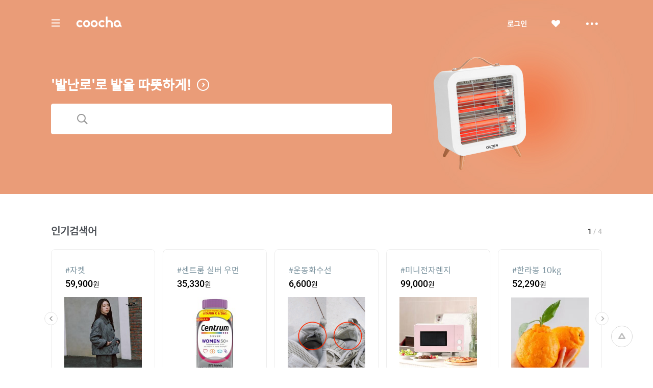

--- FILE ---
content_type: text/html;charset=UTF-8
request_url: http://coocha.co.kr/
body_size: 32822
content:
<html>
<head>
	<meta charset="utf-8">
<title>쿠차 | 시간을 줄여주는 쇼핑검색</title>
<meta name='impact-site-verification' value='1accc7c6-41d4-4faf-9c67-df7d2df69228'>
<meta name="google-site-verification" content="dfC4rvtTFvbVmTSonhY1zlJNw5972WDwcetTI23qjpU" />
<meta name="naver-site-verification" content="d5f894248560da5ea14198292a7a727dd7872565"/>
<meta http-equiv="x-dns-prefetch-control" content="on">
<meta http-equiv="X-UA-Compatible" content="IE=edge">
<link rel="dns-prefetch" href="//images.coocha.co.kr">
<link rel="dns-prefetch" href="//www.google-analytics.com">
<link rel="dns-prefetch" href="//www.facebook.com">
<link rel="dns-prefetch" href="//connect.facebook.net">
<meta name="Title" content="쿠차 | 시간을 줄여주는 쇼핑검색">
<meta name="Description" content="세상의 모든 특가, 핫딜을 찾아주는 쇼핑검색, 쿠차">
<meta name="Keywords" content="쿠차, COOCHA, 핫딜, 한방에 핫딜 검색, 핫딜 검색, 쇼핑검색, 다함께 쿠차차!">
<meta property="og:title" id="metaTitle" content="쿠차 | 시간을 줄여주는 쇼핑검색"/>
<meta property="og:type" id="metaType" content="website"/>
<meta property="og:image" id="metaImage" content="//images.coocha.co.kr/upload/share/logo_renewal.png"/>
<meta property="og:url" id="metaUrl" content="http://www.coocha.co.kr/"/>
<meta property="og:description" id="metaDescript" content="세상의 모든 특가, 핫딜을 찾아주는 쇼핑검색, 쿠차"/>
<meta property="og:site_name" content="쿠차">
<meta property="og:locale:alternate" content="ko_KR">
<meta name=viewport content="width=device-width, initial-scale=1">
<link rel="stylesheet" href="//images.coocha.co.kr/static/css/coocha.css?ver=2026012909"/>
<link href="//images.coocha.co.kr/static/dev/images/common/common/ico_favicon.ico" rel="icon" type="image/x-icon" />
	<script src="/static/js/lib/jquery-1.11.3.min.js"></script>
	<script src="/static/js/common/tracker.js"></script>
	<!-- Google tag (gtag.js) -->
	<script async src="https://www.googletagmanager.com/gtag/js?id=G-CT8TNH9RQN"></script>
	<script>
		window.dataLayer = window.dataLayer || [];
		function gtag(){dataLayer.push(arguments);}
		gtag('js', new Date());
		gtag('config', 'G-CT8TNH9RQN');
	</script>
	<!-- Event snippet for 페이지 조회 conversion page -->
	<script>
		gtag('event', 'conversion', {'send_to': 'AW-669278710/3jQaCPvS8cUBEPbDkb8C'});
	</script>
</head>
<body>

<div class="dim-bg"></div>
<input type="hidden" id="imgServerPathDomain" value="//images.coocha.co.kr/static/images"/>
<input type="hidden" id="imgServerDomain" value="//images.coocha.co.kr"/>
<!-- 헤더 -->
<header class="main-header" id="top"> <!-- main에 붙는 경우 :: main-header 클래스 추가 -->
    <div class="header">
        <div class="inner">
            <h1 class="logo">
                <a href="/" data-scid="2220"><span class="blind">COOCHA</span></a>
                <span class="title-category">카테고리</span>
            </h1>

            <div class="search">
                <div class="search-input"><input type="search" class="input" placeholder="예뻐진 쿠차에서 검색해 보라"></div>
                <div class="search-results" style="display: none">
                    <ul class="search-tab">
                        <li><a href="javascript:void(0);" class="on" data-tab="recent-searches">최근검색어</a></li>
                        <li><a href="javascript:void(0);" data-tab="popular-searches">인기검색어</a></li>
                    </ul>
                    <div class="search-tab-con recent-searches on">
                        <ul>
                            <li><span class="no-word">최근 검색어가 없습니다.</span></li>
                        </ul>
                        <div class="btns"><a href="javascript:void(0);" class="btn-all-delete">전체삭제</a></div>
                    </div>
                    <div class="search-tab-con popular-searches">
                        <ul>
                        </ul>
                        <div class="btns">
                            <a href="javascript:void(0);" class="btn-prev"><span class="blind">이전</span></a>
                            <a href="javascript:void(0);" class="btn-next"><span class="blind">다음</span></a>
                        </div>
                    </div>
                    <ul class="related-searches"></ul>
                    <ul class="category-searches"></ul>
                </div>
                <!-- //검색어 미 입력 시 :: 인풋창에 마우스 클릭만 한 경우 -->
            </div>

            <div class="hamburger">
                <div class="hamburger-box">
                    <div class="hamburger-inner"></div>
                </div>
            </div>

            <!-- 로그인 전 -->
                <ul class="gnb">
                    <li>
                        <a href="javascript:fn_loginPop();" class="btn-login">로그인</a>
                    </li>
                    <li>
                        <a href="javascript:void(0);" class="btn-like"><span class="blind">좋아요</span></a>
                    </li>
                    <li>
                        <a href="javascript:void(0);" class="btn-sc btn-layer-open"><span class="blind">더보기</span></a>
                        <div class="area-servic-center area-gnb-layer">
                            <div class="title">고객센터</div>
                            <ul>
                                <li>
                                    <a href="/customer/boardList">공지사항</a>
                                </li>
                                <li>
                                    <a href="/customer/faqList">FAQ</a>
                                </li>
                                <li>
                                    <a href="/customer/inquiryList">1:1 문의</a>
                                </li>
                            </ul>
                        </div>
                    </li>
                </ul>
            <!-- 로그인 전 -->
            <!-- 로그인 후 -->
            <!-- 로그인 후 -->
        </div>
    </div>

    <!-- 카테고리 -->
    <div class="group-menu">
    <div class="inner">
        <ul class="menu-1depth">
            <li><a href="#" class="on" data-tab="fashion" value="8">패션 · 뷰티</a></li>
            <li><a href="#" data-tab="shopping" value="9">쇼핑</a></li>
            <li><a href="#" data-tab="restaurant" value="E">맛집</a></li>
            <li><a href="#" data-tab="beauty" value="D">뷰티샵</a></li>
            <li><a href="#" data-tab="travel" value="T">여행</a></li>
            <li><a href="#" data-tab="culture" value="C">문화</a></li>
        </ul>

        <div class="menu-list">
            <!-- 패션뷰티 -->
            <div class="cate-con fashion on" value="8">
                <ul class="list">
                    <li>
                        <div class="menu-2depth"><a href="/search/searchDealList?cid=9_51&area=C" data-scid="406004" data-cid="9_51">여성의류</a></div>
                        <ul class="menu-3depth">
                            <li><a href="/search/searchDealList?cid=9_51_01&area=C" data-scid="406004" data-cid="9_51_01">티셔츠</a></li>
                            <li><a href="/search/searchDealList?cid=9_51_02&area=C" data-scid="406004" data-cid="9_51_02">블라우스/셔츠</a></li>
                            <li><a href="/search/searchDealList?cid=9_51_13&area=C" data-scid="406004" data-cid="9_51_13">오피스룩/세트</a></li>
                            <li><a href="/search/searchDealList?cid=9_51_03&area=C" data-scid="406004" data-cid="9_51_03">니트/스웨터</a></li>
                            <li><a href="/search/searchDealList?cid=9_51_04&area=C" data-scid="406004" data-cid="9_51_04">원피스</a></li>
                            <li><a href="/search/searchDealList?cid=9_51_05&area=C" data-scid="406004" data-cid="9_51_05">스커트</a></li>
                            <li><a href="/search/searchDealList?cid=9_51_06&area=C" data-scid="406004" data-cid="9_51_06">바지</a></li>
                            <li><a href="/search/searchDealList?cid=9_51_07&area=C" data-scid="406004" data-cid="9_51_07">재킷</a></li>
                            <li><a href="/search/searchDealList?cid=9_51_08&area=C" data-scid="406004" data-cid="9_51_08">코트</a></li>
                            <li><a href="/search/searchDealList?cid=9_51_09&area=C" data-scid="406004" data-cid="9_51_09">점퍼</a></li>
                            <li><a href="/search/searchDealList?cid=9_51_10&area=C" data-scid="406004" data-cid="9_51_10">가디건</a></li>
                            <li><a href="/search/searchDealList?cid=9_51_11&area=C" data-scid="406004" data-cid="9_51_11">조끼</a></li>
                            <li><a href="/search/searchDealList?cid=9_51_12&area=C" data-scid="406004" data-cid="9_51_12">테마의류</a></li>
                        </ul>
                    </li>
                    <li>
                        <div class="menu-2depth"><a href="/search/searchDealList?cid=9_52&area=C" data-scid="406004" data-cid="9_52">남성의류</a></div>
                        <ul class="menu-3depth">
                            <li><a href="/search/searchDealList?cid=9_52_01&area=C" data-scid="406004" data-cid="9_52_01">티셔츠</a></li>
                            <li><a href="/search/searchDealList?cid=9_52_02&area=C" data-scid="406004" data-cid="9_52_02">셔츠</a></li>
                            <li><a href="/search/searchDealList?cid=9_52_03&area=C" data-scid="406004" data-cid="9_52_03">니트/스웨터</a></li>
                            <li><a href="/search/searchDealList?cid=9_52_04&area=C" data-scid="406004" data-cid="9_52_04">정장</a></li>
                            <li><a href="/search/searchDealList?cid=9_52_05&area=C" data-scid="406004" data-cid="9_52_05">바지</a></li>
                            <li><a href="/search/searchDealList?cid=9_52_06&area=C" data-scid="406004" data-cid="9_52_06">재킷</a></li>
                            <li><a href="/search/searchDealList?cid=9_52_07&area=C" data-scid="406004" data-cid="9_52_07">코트</a></li>
                            <li><a href="/search/searchDealList?cid=9_52_08&area=C" data-scid="406004" data-cid="9_52_08">점퍼</a></li>
                            <li><a href="/search/searchDealList?cid=9_52_09&area=C" data-scid="406004" data-cid="9_52_09">가디건</a></li>
                            <li><a href="/search/searchDealList?cid=9_52_10&area=C" data-scid="406004" data-cid="9_52_10">조끼</a></li>
                            <li><a href="/search/searchDealList?cid=9_52_11&area=C" data-scid="406004" data-cid="9_52_11">테마의류</a></li>
                        </ul>
                    </li>
                    <li>
                        <div class="menu-2depth"><a href="/search/searchDealList?cid=9_55&area=C" data-scid="406004" data-cid="9_55">패션잡화</a></div>
                        <ul class="menu-3depth">
                            <li><a href="/search/searchDealList?cid=9_55_01&area=C" data-scid="406004" data-cid="9_55_01">신발</a></li>
                            <li><a href="/search/searchDealList?cid=9_55_02&area=C" data-scid="406004" data-cid="9_55_02">모자/헤어액세서리</a></li>
                            <li><a href="/search/searchDealList?cid=9_55_03&area=C" data-scid="406004" data-cid="9_55_03">지갑/벨트</a></li>
                            <li><a href="/search/searchDealList?cid=9_55_04&area=C" data-scid="406004" data-cid="9_55_04">가방</a></li>
                            <li><a href="/search/searchDealList?cid=9_55_05&area=C" data-scid="406004" data-cid="9_55_05">시계</a></li>
                            <li><a href="/search/searchDealList?cid=9_55_06&area=C" data-scid="406004" data-cid="9_55_06">선글라스/안경테</a></li>
                            <li><a href="/search/searchDealList?cid=9_55_07&area=C" data-scid="406004" data-cid="9_55_07">주얼리/액세서리</a></li>
                            <li><a href="/search/searchDealList?cid=9_55_08&area=C" data-scid="406004" data-cid="9_55_08">양말</a></li>
                            <li><a href="/search/searchDealList?cid=9_55_09&area=C" data-scid="406004" data-cid="9_55_09">스카프/손수건</a></li>
                            <li><a href="/search/searchDealList?cid=9_55_10&area=C" data-scid="406004" data-cid="9_55_10">우산/양산</a></li>
                            <li><a href="/search/searchDealList?cid=9_55_11&area=C" data-scid="406004" data-cid="9_55_11">장갑</a></li>
                        </ul>
                    </li>
                    <li>
                        <div class="menu-2depth"><a href="/search/searchDealList?cid=9_56&area=C" data-scid="406004" data-cid="9_56">뷰티</a></div>
                        <ul class="menu-3depth">
                            <li><a href="/search/searchDealList?cid=9_56_01&area=C" data-scid="406004" data-cid="9_56_01">스킨케어</a></li>
                            <li><a href="/search/searchDealList?cid=9_56_02&area=C" data-scid="406004" data-cid="9_56_02">선케어</a></li>
                            <li><a href="/search/searchDealList?cid=9_56_03&area=C" data-scid="406004" data-cid="9_56_03">베이스메이크업</a></li>
                            <li><a href="/search/searchDealList?cid=9_56_04&area=C" data-scid="406004" data-cid="9_56_04">색조메이크업</a></li>
                            <li><a href="/search/searchDealList?cid=9_56_05&area=C" data-scid="406004" data-cid="9_56_05">클렌징</a></li>
                            <li><a href="/search/searchDealList?cid=9_56_06&area=C" data-scid="406004" data-cid="9_56_06">메이크업소품</a></li>
                            <li><a href="/search/searchDealList?cid=9_56_07&area=C" data-scid="406004" data-cid="9_56_07">남성화장품</a></li>
                            <li><a href="/search/searchDealList?cid=9_56_08&area=C" data-scid="406004" data-cid="9_56_08">바디케어</a></li>
                            <li><a href="/search/searchDealList?cid=9_56_09&area=C" data-scid="406004" data-cid="9_56_09">헤어케어</a></li>
                            <li><a href="/search/searchDealList?cid=9_56_10&area=C" data-scid="406004" data-cid="9_56_10">향수</a></li>
                        </ul>
                    </li>
                    <li>
                        <div class="menu-2depth"><a href="/search/searchDealList?cid=9_53&area=C" data-scid="406004" data-cid="9_53">스포츠패션</a></div>
                    </li>
                    <li>
                        <div class="menu-2depth"><a href="/search/searchDealList?cid=9_54&area=C" data-scid="406004" data-cid="9_54">여성웨어/잠옷</a></div>
                    </li>
                    <li>
                        <div class="menu-2depth"><a href="/search/searchDealList?cid=9_69&area=C" data-scid="406004" data-cid="9_69">시즌의류</a></div>
                    </li>
                </ul>
            </div>
            <!-- //패션뷰티 -->

            <!-- 쇼핑 -->
            <div class="cate-con shopping" value="9">
                <ul class="list">
                    <li>
                        <div class="menu-2depth"><a href="/search/searchDealList?cid=9_57&area=C" data-scid="406004" data-cid="9_57">식품건강</a></div>
                        <ul class="menu-3depth">
                            <li><a href="/search/searchDealList?cid=9_57_01&area=C" data-scid="406004" data-cid="9_57_01">농산물</a></li>
                            <li><a href="/search/searchDealList?cid=9_57_02&area=C" data-scid="406004" data-cid="9_57_02">축산물</a></li>
                            <li><a href="/search/searchDealList?cid=9_57_03&area=C" data-scid="406004" data-cid="9_57_03">수산물</a></li>
                            <li><a href="/search/searchDealList?cid=9_57_04&area=C" data-scid="406004" data-cid="9_57_04">생수/음료</a></li>
                            <li><a href="/search/searchDealList?cid=9_57_06&area=C" data-scid="406004" data-cid="9_57_06">발효식품/소스</a></li>
                            <li><a href="/search/searchDealList?cid=9_57_07&area=C" data-scid="406004" data-cid="9_57_07">홍삼/건강식품</a></li>
                        </ul>
                    </li>
                    <li>
                        <div class="menu-2depth"><a href="/search/searchDealList?cid=9_60&area=C" data-scid="406004" data-cid="9_60">가구 / 인테리어</a></div>
                        <ul class="menu-3depth">
                            <li><a href="/search/searchDealList?cid=9_60_01&area=C" data-scid="406004" data-cid="9_60_01">침실가구</a></li>
                            <li><a href="/search/searchDealList?cid=9_60_02&area=C" data-scid="406004" data-cid="9_60_02">거실가구</a></li>
                            <li><a href="/search/searchDealList?cid=9_60_03&area=C" data-scid="406004" data-cid="9_60_02">주방가구</a></li>
                            <li><a href="/search/searchDealList?cid=9_60_04&area=C" data-scid="406004" data-cid="9_60_04">사무/학생용품</a></li>
                            <li><a href="/search/searchDealList?cid=9_60_05&area=C" data-scid="406004" data-cid="9_60_05">수납가구</a></li>
                            <li><a href="/search/searchDealList?cid=9_60_06&area=C" data-scid="406004" data-cid="9_60_06">침구</a></li>
                        </ul>
                    </li>
                    <li>
                        <div class="menu-2depth"><a href="/search/searchDealList?cid=9_62&area=C" data-scid="406004" data-cid="9_62">레저 / 자동차</a></div>
                        <ul class="menu-3depth">
                            <li><a href="/search/searchDealList?cid=9_62_01&area=C" data-scid="406004" data-cid="9_62_01">자동차용품</a></li>
                            <li><a href="/search/searchDealList?cid=9_62_02&area=C" data-scid="406004" data-cid="9_62_02">오토바이용품</a></li>
                            <li><a href="/search/searchDealList?cid=9_62_03&area=C" data-scid="406004" data-cid="9_62_03">골프용품</a></li>
                            <li><a href="/search/searchDealList?cid=9_62_04&area=C" data-scid="406004" data-cid="9_62_04">자전거용품</a></li>
                            <li><a href="/search/searchDealList?cid=9_62_05&area=C" data-scid="406004" data-cid="9_62_05">스키/보드용품</a></li>
                            <li><a href="/search/searchDealList?cid=9_62_07&area=C" data-scid="406004" data-cid="9_62_07">헬스/다이어트</a></li>
                        </ul>
                    </li>
                    <li>
                        <div class="menu-2depth"><a href="/search/searchDealList?cid=9_64&area=C" data-scid="406004" data-cid="9_64">생활 / 주방</a></div>
                        <ul class="menu-3depth">
                            <li><a href="/search/searchDealList?cid=9_64_01&area=C" data-scid="406004" data-cid="9_64_01">주방/식기</a></li>
                            <li><a href="/search/searchDealList?cid=9_64_02&area=C" data-scid="406004" data-cid="9_64_02">욕실용품</a></li>
                            <li><a href="/search/searchDealList?cid=9_64_03&area=C" data-scid="406004" data-cid="9_64_03">세제/세탁용품</a></li>
                            <li><a href="/search/searchDealList?cid=9_64_04&area=C" data-scid="406004" data-cid="9_64_04">청소용품</a></li>
                            <li><a href="/search/searchDealList?cid=9_64_05&area=C" data-scid="406004" data-cid="9_64_05">생활용품</a></li>
                            <li><a href="/search/searchDealList?cid=9_64_07&area=C" data-scid="406004" data-cid="9_64_07">문구/사무/용지</a></li>
                        </ul>
                    </li>
                    <li>
                        <div class="menu-2depth"><a href="/search/searchDealList?cid=9_58&area=C" data-scid="406004" data-cid="9_58">유아</a></div>
                        <ul class="menu-3depth">
                            <li><a href="/search/searchDealList?cid=9_58_01&area=C" data-scid="406004" data-cid="9_58_01">임산부용품</a></li>
                            <li><a href="/search/searchDealList?cid=9_58_02&area=C" data-scid="406004" data-cid="9_58_02">기저귀/물티슈</a></li>
                            <li><a href="/search/searchDealList?cid=9_58_03&area=C" data-scid="406004" data-cid="9_58_03">수유/이유용품</a></li>
                            <li><a href="/search/searchDealList?cid=9_58_04&area=C" data-scid="406004" data-cid="9_58_04">분유/이유식</a></li>
                            <li><a href="/search/searchDealList?cid=9_58_06&area=C" data-scid="406004" data-cid="9_58_06">유모차/카시트/외출</a></li>
                            <li><a href="/search/searchDealList?cid=9_58_07&area=C" data-scid="406004" data-cid="9_58_07">유아동패션</a></li>
                        </ul>
                    </li>
                    <li>
                        <div class="menu-2depth"><a href="/search/searchDealList?cid=9_61&area=C" data-scid="406004" data-cid="9_61">디지털 / 가전</a></div>
                        <ul class="menu-3depth">
                            <li><a href="/search/searchDealList?cid=9_61_01&area=C" data-scid="406004" data-cid="9_61_01">휴대폰/휴대기기</a></li>
                            <li><a href="/search/searchDealList?cid=9_61_02&area=C" data-scid="406004" data-cid="9_61_02">카메라/캠코더</a></li>
                            <li><a href="/search/searchDealList?cid=9_61_03&area=C" data-scid="406004" data-cid="9_61_03">TV/영상가전</a></li>
                            <li><a href="/search/searchDealList?cid=9_61_04&area=C" data-scid="406004" data-cid="9_61_04">음향가전</a></li>
                            <li><a href="/search/searchDealList?cid=9_61_05&area=C" data-scid="406004" data-cid="9_61_05">컴퓨터/주변기기</a></li>
                            <li><a href="/search/searchDealList?cid=9_61_06&area=C" data-scid="406004" data-cid="9_61_06">냉장고/주방가전</a></li>
                        </ul>
                    </li>
                    <li>
                        <div class="menu-2depth"><a href="/search/searchDealList?cid=9_63&area=C" data-scid="406004" data-cid="9_63">선물 / e쿠폰 / 상품권</a></div>
                        <ul class="menu-3depth">
                            <li><a href="/search/searchDealList?cid=9_63_03&area=C" data-scid="406004" data-cid="9_63_03">선물/이벤트</a></li>
                            <li><a href="/search/searchDealList?cid=9_63_05&area=C" data-scid="406004" data-cid="9_63_05">카페</a></li>
                            <li><a href="/search/searchDealList?cid=9_63_06&area=C" data-scid="406004" data-cid="9_63_06">베이커리/아이스크림</a></li>
                            <li><a href="/search/searchDealList?cid=9_63_07&area=C" data-scid="406004" data-cid="9_63_07">패스트푸드</a></li>
                            <li><a href="/search/searchDealList?cid=9_63_09&area=C" data-scid="406004" data-cid="9_63_09">백화점상품권</a></li>
                            <li><a href="/search/searchDealList?cid=9_63_10&area=C" data-scid="406004" data-cid="9_63_10">도서/문화상품권</a></li>
                        </ul>
                    </li>
                    <li>
                        <div class="menu-2depth"><a href="/search/searchDealList?cid=9_71&area=C" data-scid="406004" data-cid="9_71">중고차</a></div>
                        <ul class="menu-3depth">
                            <li><a href="/search/searchDealList?cid=9_71_01&area=C" data-scid="406004" data-cid="9_71_01">국산차</a></li>
                            <li><a href="/search/searchDealList?cid=9_71_02&area=C" data-scid="406004" data-cid="9_71_02">수입차</a></li>
                        </ul>
                    </li>
                    <li>
                        <div class="menu-2depth"><a href="/search/searchDealList?cid=9_68&area=C" data-scid="406004" data-cid="9_68">해외쇼핑</a></div>
                    </li>
                </ul>
            </div>
            <!-- //쇼핑 -->

            <!-- 맛집 -->
            <div class="cate-con restaurant" value="E">
                <ul class="list">
                    <li>
                        <div class="menu-2depth"><a href="/search/searchDealList?cid=E_11&area=C" data-scid="406004" data-cid="E_11">카페</a></div>
                        <ul class="menu-3depth">
                            <li><a href="/search/searchDealList?cid=E_11_03&area=C" data-scid="406004" data-cid="E_11_03">카페</a></li>
                            <li><a href="/search/searchDealList?cid=E_11_01&area=C" data-scid="406004" data-cid="E_11_01">베이커리/빵</a></li>
                            <li><a href="/search/searchDealList?cid=E_11_04&area=C" data-scid="406004" data-cid="E_11_04">아이스크림/빙수</a></li>
                            <li><a href="/search/searchDealList?cid=E_11_05&area=C" data-scid="406004" data-cid="E_11_05">케이크/초콜릿</a></li>
                            <li><a href="/search/searchDealList?cid=E_11_02&area=C" data-scid="406004" data-cid="E_11_02">전통차/떡</a></li>
                        </ul>
                    </li>
                    <li>
                        <div class="menu-2depth"><a href="/search/searchDealList?cid=E_13&area=C" data-scid="406004" data-cid="E_13">식사</a></div>
                        <ul class="menu-3depth">
                            <li><a href="/search/searchDealList?cid=E_13_06&area=C" data-scid="406004" data-cid="E_13_06">뷔페식</a></li>
                            <li><a href="/search/searchDealList?cid=E_13_01&area=C" data-scid="406004" data-cid="E_13_01">한식</a></li>
                            <li><a href="/search/searchDealList?cid=E_13_04&area=C" data-scid="406004" data-cid="E_13_04">양식</a></li>
                            <li><a href="/search/searchDealList?cid=E_13_03&area=C" data-scid="406004" data-cid="E_13_03">일식</a></li>
                            <li><a href="/search/searchDealList?cid=E_13_05&area=C" data-scid="406004" data-cid="E_13_05">아시아/기타식</a></li>
                            <li><a href="/search/searchDealList?cid=E_13_02&area=C" data-scid="406004" data-cid="E_13_02">중식</a></li>
                        </ul>
                    </li>
                    <li>
                        <div class="list no-3depth">
                            <div class="menu-2depth"><a href="/search/searchDealList?cid=E_12&area=C" data-scid="406004" data-cid="E_12">배달</a></div>
                        </div>
                    </li>
                </ul>
            </div>
            <!-- //맛집 -->

            <!-- 뷰티샵 -->
            <div class="cate-con beauty" value="D">
                <ul class="list">
                    <li>
                        <div class="menu-2depth"><a href="/search/searchDealList?cid=D_11&area=C" data-scid="406004" data-cid="D_11">피부샵</a></div>
                        <ul class="menu-3depth">
                            <li><a href="/search/searchDealList?cid=D_11_01&area=C" data-scid="406004" data-cid="D_11_01">에스테틱</a></li>
                            <li><a href="/search/searchDealList?cid=D_11_03&area=C" data-scid="406004" data-cid="D_11_03">여드름/케어관리</a></li>
                            <li><a href="/search/searchDealList?cid=D_11_04&area=C" data-scid="406004" data-cid="D_11_04">테라피</a></li>
                            <li><a href="/search/searchDealList?cid=D_11_02&area=C" data-scid="406004" data-cid="D_11_02">미백/화이트닝</a></li>
                        </ul>
                    </li>
                    <li>
                        <div class="menu-2depth"><a href="/search/searchDealList?cid=D_12&area=C" data-scid="406004" data-cid="D_12">미용/네일샵</a></div>
                        <ul class="menu-3depth">
                            <li><a href="/search/searchDealList?cid=D_12_01&area=C" data-scid="406004" data-cid="D_12_01">네일아트/케어</a></li>
                            <li><a href="/search/searchDealList?cid=D_12_05&area=C" data-scid="406004" data-cid="D_12_05">속눈썹</a></li>
                            <li><a href="/search/searchDealList?cid=D_12_03&area=C" data-scid="406004" data-cid="D_12_03">왁싱</a></li>
                            <li><a href="/search/searchDealList?cid=D_12_04&area=C" data-scid="406004" data-cid="D_12_04">메이크업</a></li>
                            <li><a href="/search/searchDealList?cid=D_12_02&area=C" data-scid="406004" data-cid="D_12_02">태닝</a></li>
                        </ul>
                    </li>
                    <li>
                        <div class="menu-2depth"><a href="/search/searchDealList?cid=D_13&area=C" data-scid="406004" data-cid="D_13">마사지</a></div>
                        <ul class="menu-3depth">
                            <li><a href="/search/searchDealList?cid=D_13_01&area=C" data-scid="406004" data-cid="D_13_01">스포츠마사지</a></li>
                            <li><a href="/search/searchDealList?cid=D_13_02&area=C" data-scid="406004" data-cid="D_13_02">경락/체형관리</a></li>
                            <li><a href="/search/searchDealList?cid=D_13_03&area=C" data-scid="406004" data-cid="D_13_03">다이어트</a></li>
                        </ul>
                    </li>
<li>
                        <div class="menu-2depth"><a href="/search/searchDealList?cid=D_15&area=C" data-scid="406004" data-cid="D_15">헤어샵</a></div>
                        <ul class="menu-3depth">
                            <li><a href="/search/searchDealList?cid=D_15_01&area=C" data-scid="406004" data-cid="D_15_01">염색</a></li>
                            <li><a href="/search/searchDealList?cid=D_15_03&area=C" data-scid="406004" data-cid="D_15_03">펌</a></li>
                            <li><a href="/search/searchDealList?cid=D_15_04&area=C" data-scid="406004" data-cid="D_15_04">케어</a></li>
                            <li><a href="/search/searchDealList?cid=D_15_02&area=C" data-scid="406004" data-cid="D_15_02">컷트</a></li>
                        </ul>
                    </li>
                </ul>
            </div>
            <!-- //뷰티샵 -->

            <!-- 여행 -->
            <div class="cate-con travel" value="T">
                <ul class="list">
                    <li>
                        <div class="menu-2depth"><a href="/search/searchDealList?cid=T_25&area=C" data-scid="406004" data-cid="T_25">제주여행</a></div>
                        <ul class="menu-3depth">
                            <li><a href="/search/searchDealList?cid=T_25_01&area=C" data-scid="406004" data-cid="T_25_01">편도항공권</a></li>
                            <li><a href="/search/searchDealList?cid=T_25_02&area=C" data-scid="406004" data-cid="T_25_02">왕복항공권</a></li>
                            <li><a href="/search/searchDealList?cid=T_25_03&area=C" data-scid="406004" data-cid="T_25_03">지방출발항공권</a></li>
                            <li><a href="/search/searchDealList?cid=T_25_04&area=C" data-scid="406004" data-cid="T_25_04">렌터카</a></li>
                            <li><a href="/search/searchDealList?cid=T_25_05&area=C" data-scid="406004" data-cid="T_25_05">제주호텔</a></li>
                            <li><a href="/search/searchDealList?cid=T_25_06&area=C" data-scid="406004" data-cid="T_25_06">제주리조트</a></li>
                            <li><a href="/search/searchDealList?cid=T_25_07&area=C" data-scid="406004" data-cid="T_25_07">제주펜션</a></li>
                            <li><a href="/search/searchDealList?cid=T_25_08&area=C" data-scid="406004" data-cid="T_25_08">글램핑/캠핑</a></li>
                            <li><a href="/search/searchDealList?cid=T_25_09&area=C" data-scid="406004" data-cid="T_25_09">게스트하우스</a></li>
                            <li><a href="/search/searchDealList?cid=T_25_10&area=C" data-scid="406004" data-cid="T_25_10">레저/입장권</a></li>
                            <li><a href="/search/searchDealList?cid=T_25_11&area=C" data-scid="406004" data-cid="T_25_11">맛집/카페</a></li>
                            <li><a href="/search/searchDealList?cid=T_25_13&area=C" data-scid="406004" data-cid="T_25_13">여행패키지</a></li>
                        </ul>
                    </li>
                    <li>
                        <div class="menu-2depth"><a href="/search/searchDealList?cid=T_21&area=C" data-scid="406004" data-cid="T_21">국내여행</a></div>
                        <ul class="menu-3depth">
                            <li><a href="/search/searchDealList?cid=T_21_06&area=C" data-scid="406004" data-cid="T_21_06">레저</a></li>
                            <li><a href="/search/searchDealList?cid=T_21_07&area=C" data-scid="406004" data-cid="T_21_07">테마파크</a></li>
                            <li><a href="/search/searchDealList?cid=T_21_09&area=C" data-scid="406004" data-cid="T_21_09">워터파크/스파</a></li>
                            <li><a href="/search/searchDealList?cid=T_21_10&area=C" data-scid="406004" data-cid="T_21_10">호텔</a></li>
                            <li><a href="/search/searchDealList?cid=T_21_11&area=C" data-scid="406004" data-cid="T_21_11">펜션</a></li>
                            <li><a href="/search/searchDealList?cid=T_21_12&area=C" data-scid="406004" data-cid="T_21_12">글램핑/캠핑</a></li>
                            <li><a href="/search/searchDealList?cid=T_21_13&area=C" data-scid="406004" data-cid="T_21_13">게스트하우스</a></li>
                            <li><a href="/search/searchDealList?cid=T_21_14&area=C" data-scid="406004" data-cid="T_21_14">모텔</a></li>
                            <li><a href="/search/searchDealList?cid=T_21_15&area=C" data-scid="406004" data-cid="T_21_15">리조트</a></li>
                            <li><a href="/search/searchDealList?cid=T_21_03&area=C" data-scid="406004" data-cid="T_21_03">국내렌터카</a></li>
                            <li><a href="/search/searchDealList?cid=T_21_01&area=C" data-scid="406004" data-cid="T_21_01">내륙여행</a></li>
                            <li><a href="/search/searchDealList?cid=T_21_08&area=C" data-scid="406004" data-cid="T_21_08">스키장</a></li>
                            <li><a href="/search/searchDealList?cid=T_21_05&area=C" data-scid="406004" data-cid="T_21_05">관광지/입장권</a></li>
                        </ul>
                    </li>
                    <li>
                        <div class="menu-2depth"><a href="/search/searchDealList?cid=T_26&area=C" data-scid="406004" data-cid="T_26">해외항공권</a></div>
                        <ul class="menu-3depth">
                            <li><a href="/search/searchDealList?cid=T_26_01&area=C" data-scid="406004" data-cid="T_26_01">일본</a></li>
                            <li><a href="/search/searchDealList?cid=T_26_02&area=C" data-scid="406004" data-cid="T_26_02">홍콩/마카오</a></li>
                            <li><a href="/search/searchDealList?cid=T_26_03&area=C" data-scid="406004" data-cid="T_26_03">중국/대만</a></li>
                            <li><a href="/search/searchDealList?cid=T_26_04&area=C" data-scid="406004" data-cid="T_26_04">동남아</a></li>
                            <li><a href="/search/searchDealList?cid=T_26_05&area=C" data-scid="406004" data-cid="T_26_05">괌/사이판/호주</a></li>
                            <li><a href="/search/searchDealList?cid=T_26_06&area=C" data-scid="406004" data-cid="T_26_06">미주/하와이/중남미</a></li>
                            <li><a href="/search/searchDealList?cid=T_26_07&area=C" data-scid="406004" data-cid="T_26_07">유럽/기타</a></li>
                        </ul>
                    </li>
                    <li>
                        <div class="menu-2depth"><a href="/search/searchDealList?cid=T_27&area=C" data-scid="406004" data-cid="T_27">해외패키지/자유</a></div>
                        <ul class="menu-3depth">
                            <li><a href="/search/searchDealList?cid=T_27_01&area=C" data-scid="406004" data-cid="T_27_01">일본</a></li>
                            <li><a href="/search/searchDealList?cid=T_27_02&area=C" data-scid="406004" data-cid="T_27_02">홍콩/마카오</a></li>
                            <li><a href="/search/searchDealList?cid=T_27_03&area=C" data-scid="406004" data-cid="T_27_03">중국/대만</a></li>
                            <li><a href="/search/searchDealList?cid=T_27_04&area=C" data-scid="406004" data-cid="T_27_04">동남아</a></li>
                            <li><a href="/search/searchDealList?cid=T_27_05&area=C" data-scid="406004" data-cid="T_27_05">괌/사이판/호주</a></li>
                            <li><a href="/search/searchDealList?cid=T_27_06&area=C" data-scid="406004" data-cid="T_27_06">미주/하와이/중남미</a></li>
                            <li><a href="/search/searchDealList?cid=T_27_07&area=C" data-scid="406004" data-cid="T_27_07">유럽/기타</a></li>
                            <li><a href="/search/searchDealList?cid=T_27_08&area=C" data-scid="406004" data-cid="T_27_08">부산/지방출발</a></li>
                        </ul>
                    </li>
                    <li>
                        <div class="menu-2depth"><a href="/search/searchDealList?cid=T_28&area=C" data-scid="406004" data-cid="T_28">해외호텔/숙박</a></div>
                    </li>
                    <li>
                        <div class="menu-2depth"><a href="/search/searchDealList?cid=T_30&area=C" data-scid="406004" data-cid="T_30">와이파이/유심</a></div>
                    </li>
                    <li>
                        <div class="menu-2depth"><a href="/search/searchDealList?cid=T_29&area=C" data-scid="406004" data-cid="T_29">해외투어/입장권</a></div>
                    </li>
                    </ul>
            </div>
            <!-- //여행 -->

            <!-- 문화 -->
            <div class="cate-con culture" value="C">
                <ul class="list">
                    <li>
                        <div class="menu-2depth"><a href="/search/searchDealList?cid=C_21&area=C" data-scid="406004" data-cid="C_21">공연/전시</a></div>
                        <ul class="menu-3depth">
                            <li><a href="/search/searchDealList?cid=C_21_01&area=C" data-scid="406004" data-cid="C_21_01">연극</a></li>
                            <li><a href="/search/searchDealList?cid=C_21_02&area=C" data-scid="406004" data-cid="C_21_02">뮤지컬</a></li>
                            <li><a href="/search/searchDealList?cid=C_21_03&area=C" data-scid="406004" data-cid="C_21_03">콘서트</a></li>
                            <li><a href="/search/searchDealList?cid=C_21_04&area=C" data-scid="406004" data-cid="C_21_04">공연</a></li>
                            <li><a href="/search/searchDealList?cid=C_21_05&area=C" data-scid="406004" data-cid="C_21_05">전시</a></li>
                            <li><a href="/search/searchDealList?cid=C_21_08&area=C" data-scid="406004" data-cid="C_21_08">스포츠</a></li>
                            <li><a href="/search/searchDealList?cid=C_21_09&area=C" data-scid="406004" data-cid="C_21_09">체험</a></li>
                        </ul>
                    </li>
                    <li>
                        <div class="menu-2depth"><a href="/search/searchDealList?cid=C_22&area=C" data-scid="406004" data-cid="C_22">생활서비스</a></div>
                        <ul class="menu-3depth">
                            <li><a href="/search/searchDealList?cid=C_22_03&area=C" data-scid="406004" data-cid="C_22_03">키즈카페/놀이방</a></li>
                            <li><a href="/search/searchDealList?cid=C_22_01&area=C" data-scid="406004" data-cid="C_22_01">찜질방/사우나</a></li>
                            <li><a href="/search/searchDealList?cid=C_22_07&area=C" data-scid="406004" data-cid="C_22_07">자동차</a></li>
                            <li><a href="/search/searchDealList?cid=C_22_05&area=C" data-scid="406004" data-cid="C_22_05">포토스튜디오</a></li>
                            <li><a href="/search/searchDealList?cid=C_22_02&area=C" data-scid="406004" data-cid="C_22_02">멀티방/노래방</a></li>
                            <li><a href="/search/searchDealList?cid=C_22_06&area=C" data-scid="406004" data-cid="C_22_06">웨딩/돌잔치</a></li>
                            <li><a href="/search/searchDealList?cid=C_22_04&area=C" data-scid="406004" data-cid="C_22_04">의류/잡화매장</a></li>
                        </ul>
                    </li>
                    <li>
                        <div class="menu-2depth"><a href="/search/searchDealList?cid=C_23&area=C" data-scid="406004" data-cid="C_23">교육서비스</a></div>
                        <ul class="menu-3depth">
                            <li><a href="/search/searchDealList?cid=C_23_01&area=C" data-scid="406004" data-cid="C_23_01">어학</a></li>
                            <li><a href="/search/searchDealList?cid=C_23_02&area=C" data-scid="406004" data-cid="C_23_02">강습</a></li>
                            <li><a href="/search/searchDealList?cid=C_23_03&area=C" data-scid="406004" data-cid="C_23_03">컨설팅</a></li>
                        </ul>
                    </li>
                </ul>
            </div>
            <!-- //문화 -->

            <div class="bottom">
                <a href="javascript:;" onclick="viewCategoryAll($(this).attr('cid'))" data-scid="406005" data-cid="8" class="link-categoty-all" cid="8" ><span class="cate">패션 · 뷰티</span> 카테고리 전체보기</a>
            </div>
        </div>
    </div>
</div><!-- 카테고리 -->
</header>
    <!-- gnb 팝업 -->
    <div class="layer-popup gnb-popup" style="display: none">
        <div class="layer-popup-inner">
            <div class="contents">
                <div class="pop-header">
                    <ul class="pop-tab">
                        <li><a href="javascript:void(0);" class="on" data-tab="my-like">좋아요 한 상품</a></li>
                        <li><a href="javascript:void(0);" class data-tab="my-view">내가 본 상품</a></li>
                    </ul>
                    <a href="javascript:;" class="btn-pop-close"><span class="blind">닫기</span></a>
                </div>
                <div class="tab-con my-like on">
                    <div class="pop-con nano">
                        <div class="content">
                            <div class="con" id="likeExcept">
                            <!-- 좋아요 한 상품 -->
                                <div class="con-deal">
                                    <ul class="deal-list small" id="likePopup">
                                    </ul>
                                </div>
                            <!-- //좋아요 한 상품 -->
                        </div>
                    </div>
                </div>
                <div class="pop-footer">
                    <div class="btns" id="like">
                        <a href="javascript:void(0);" class="btn-edit">편집</a>
                        <a href="javascript:void(0);" class="btn-cancel" style="display:none;">취소</a>
                        <a href="javascript:void(0);" class="btn-delete" style="display:none;">삭제</a>
                    </div>
                </div>
            </div>
            <!-- 내가 본 상품 -->
            <div class="tab-con my-view">
                <div class="pop-con nano">
                    <div class="content">
                        <div class="con" id="viewExcept">
                            <div class="con-deal">
                                <ul class="deal-list small" id="viewPopup">
                                </ul>
                            </div>
                     </div>
            <!-- //내가 본 상품 -->
                </div>
            </div>
            <div class="pop-footer">
                <div class="btns" id="view">
                    <a href="javascript:void(0);" class="btn-edit">편집</a>
                    <a href="javascript:void(0);" class="btn-cancel" style="display:none;">취소</a>
                    <a href="javascript:void(0);" class="btn-delete" style="display:none;">삭제</a>
                </div>
            </div>
        </div>
    </div>
</div>
</div>
    <!-- //gnb 팝업 -->

<div class="layer-popup login-popup" style="display: none">
    <div class="layer-popup-inner">
        <div class="contents">
            <div class="pop-con">
                <div class="txt">
                    로그인이 필요한 기능이에요. <br>
                    로그인 후 더 많은 기능을 만나보세요!
                </div>
            </div>
            <div class="pop-footer">
                <div class="btns">
                    <a href="javascript:void(0);" class="btn-cancel">취소</a>
                    <a href="javascript:void(0);" class="btn-confirm">로그인</a>
                </div>
            </div>
        </div>
    </div>
</div>

<!-- //헤더 -->

<!-- main contents -->
<div class="main-container">
    <!-- 검색 -->
    <div class="section group-search" style="background-image: url(//images.coocha.co.kr/WebStyleShopBanner/mainbg/img_20221230114508.jpg)">
    <div class="inner">
        <div class="contents">
          <p class="text">
                      <a class="main-banner-link" href="/search/searchDealList?keyword=%EB%B0%9C%EB%82%9C%EB%A1%9C+%ED%9E%88%ED%84%B0" data-scid="402001" data-keyword="발난로 히터">'발난로'로 발을 따뜻하게!</a>
                  </p>
              <div class="search">
                <input type="search" class="input search-keyword">
           </div>

           <div class="search-results float" style="display: none">
                <div class="recent-searches" style="display: none">
                    <div class="title">최근검색어</div>
                    <ul>
                    </ul>
                    <div class="btns"><a href="javascript:void(0);" class="btn-all-delete">전체삭제</a></div>
                </div>
                <div class="popular-searches">
                    <div class="title">인기검색어</div>
                    <ul>
                    </ul>
                    <div class="btns">
                        <a href="javascript:void(0);" class="btn-prev"><span class="blind">이전</span></a>
                        <a href="javascript:void(0);" class="btn-next"><span class="blind">다음</span></a>
                    </div>
                </div>
                <ul class="related-searches">
                </ul>
                <ul class="category-searches">
                </ul>
            </div>
        </div>
    </div>
</div>
<!-- //검색 -->

    <!-- 인기검색어 -->
    <div class="section group-popular">
    <div class="inner">
        <div class="title">인기검색어</div>
        <div class="contents">
            <div class="slider">
            <div class="slide">
                    <ul class="deal-list">
                <li>
                            <div class="deal">
                                <a href="/search/searchDealList?keyword=%EC%9E%90%EC%BC%93&anchor_did=1910408235" target="_blank" data-scid="2130" data-cur-rank="1" data-keyword="자켓">
                                    <div class="areas">
                                        <div class="hash-tag">#<span>자켓</span></div>
                                        <div class="prices">
                                            <span class="right">
                                                <span class="num">59,900</span><span class="unit">원</span>
                                            </span>
                                        </div>
                                    </div>
                                    <div class="img">
                                        <img src="http://images.coocha.co.kr/upload/2025/10/cjmall/02/thumb4_1910408235.jpg" alt="" onerror="this.src='//images.coocha.co.kr/static/images//common/common/no-image.svg'">
                                    </div>
                                </a>
                            </div>
                        </li>
                <li>
                            <div class="deal">
                                <a href="/search/searchDealList?keyword=%EC%84%BC%ED%8A%B8%EB%A3%B8+%EC%8B%A4%EB%B2%84+%EC%9A%B0%EB%A8%BC&anchor_did=2009629431" target="_blank" data-scid="2130" data-cur-rank="2" data-keyword="센트룸 실버 우먼">
                                    <div class="areas">
                                        <div class="hash-tag">#<span>센트룸 실버 우먼</span></div>
                                        <div class="prices">
                                            <span class="right">
                                                <span class="num">35,330</span><span class="unit">원</span>
                                            </span>
                                        </div>
                                    </div>
                                    <div class="img">
                                        <img src="https://thumbnail.coupangcdn.com/thumbnails/remote/230x230ex/image/vendor_inventory/7d3b/c3c1866df2e4ca42847de0bd6b900566fd3af24d78c0a3324632f5df8600.jpg" alt="" onerror="this.src='//images.coocha.co.kr/static/images//common/common/no-image.svg'">
                                    </div>
                                </a>
                            </div>
                        </li>
                <li>
                            <div class="deal">
                                <a href="/search/searchDealList?keyword=%EC%9A%B4%EB%8F%99%ED%99%94%EC%88%98%EC%84%A0&anchor_did=1979381437" target="_blank" data-scid="2130" data-cur-rank="3" data-keyword="운동화수선">
                                    <div class="areas">
                                        <div class="hash-tag">#<span>운동화수선</span></div>
                                        <div class="prices">
                                            <span class="right">
                                                <span class="num">6,600</span><span class="unit">원</span>
                                            </span>
                                        </div>
                                    </div>
                                    <div class="img">
                                        <img src="https://thumbnail.coupangcdn.com/thumbnails/remote/230x230ex/image/vendor_inventory/c277/bde3277e54bec489557a3ef45a59a6be452ee6ddf0930d48dcf4fbabaa5e.png" alt="" onerror="this.src='//images.coocha.co.kr/static/images//common/common/no-image.svg'">
                                    </div>
                                </a>
                            </div>
                        </li>
                <li>
                            <div class="deal">
                                <a href="/search/searchDealList?keyword=%EB%AF%B8%EB%8B%88%EC%A0%84%EC%9E%90%EB%A0%8C%EC%A7%80&anchor_did=2008316534" target="_blank" data-scid="2130" data-cur-rank="4" data-keyword="미니전자렌지">
                                    <div class="areas">
                                        <div class="hash-tag">#<span>미니전자렌지</span></div>
                                        <div class="prices">
                                            <span class="right">
                                                <span class="num">99,000</span><span class="unit">원</span>
                                            </span>
                                        </div>
                                    </div>
                                    <div class="img">
                                        <img src="http://images.coocha.co.kr/upload/2026/01/11st-1/27/thumb4_2008316534.jpg" alt="" onerror="this.src='//images.coocha.co.kr/static/images//common/common/no-image.svg'">
                                    </div>
                                </a>
                            </div>
                        </li>
                <li>
                            <div class="deal">
                                <a href="/search/searchDealList?keyword=%ED%95%9C%EB%9D%BC%EB%B4%89+10kg&anchor_did=2005927989" target="_blank" data-scid="2130" data-cur-rank="5" data-keyword="한라봉 10kg">
                                    <div class="areas">
                                        <div class="hash-tag">#<span>한라봉 10kg</span></div>
                                        <div class="prices">
                                            <span class="right">
                                                <span class="num">52,290</span><span class="unit">원</span>
                                            </span>
                                        </div>
                                    </div>
                                    <div class="img">
                                        <img src="http://images.coocha.co.kr/upload/2026/01/11st-1/24/thumb4_2005927989.jpg" alt="" onerror="this.src='//images.coocha.co.kr/static/images//common/common/no-image.svg'">
                                    </div>
                                </a>
                            </div>
                        </li>
                </ul>
                </div>
                <div class="slide">
                    <ul class="deal-list">
                <li>
                            <div class="deal">
                                <a href="/search/searchDealList?keyword=%EC%95%84%EB%A0%88%EB%82%98+%EC%8B%A0%EC%83%81%EC%97%AC%EC%9E%90+%EC%8B%A4%EB%82%B4+%EC%88%98%EC%98%81%EB%B3%B5&anchor_did=2005380150" target="_blank" data-scid="2130" data-cur-rank="6" data-keyword="아레나 신상여자 실내 수영복">
                                    <div class="areas">
                                        <div class="hash-tag">#<span>아레나 신상여자 실내 수영복</span></div>
                                        <div class="prices">
                                            <span class="left">
                                                    <span class="num">7</span><span class="unit">%</span>
                                                </span>
                                            <span class="right">
                                                <span class="num">119,610</span><span class="unit">원</span>
                                            </span>
                                        </div>
                                    </div>
                                    <div class="img">
                                        <img src="http://images.coocha.co.kr/upload/2026/01/11st-1/23/thumb4_2005380150.jpg" alt="" onerror="this.src='//images.coocha.co.kr/static/images//common/common/no-image.svg'">
                                    </div>
                                </a>
                            </div>
                        </li>
                <li>
                            <div class="deal">
                                <a href="/search/searchDealList?keyword=%EC%8B%A0%EB%B4%89%EC%84%A0+%EB%8B%A4%EC%9D%B4%EC%96%B4%ED%8A%B8&anchor_did=2009458540" target="_blank" data-scid="2130" data-cur-rank="7" data-keyword="신봉선 다이어트">
                                    <div class="areas">
                                        <div class="hash-tag">#<span>신봉선 다이어트</span></div>
                                        <div class="prices">
                                            <span class="right">
                                                <span class="num">38,640</span><span class="unit">원</span>
                                            </span>
                                        </div>
                                    </div>
                                    <div class="img">
                                        <img src="http://images.coocha.co.kr/upload/2026/01/11sthot/28/thumb4_2009458540.jpg" alt="" onerror="this.src='//images.coocha.co.kr/static/images//common/common/no-image.svg'">
                                    </div>
                                </a>
                            </div>
                        </li>
                <li>
                            <div class="deal">
                                <a href="/search/searchDealList?keyword=%EB%8C%80%ED%98%95%EA%B2%AC%EA%BB%8C&anchor_did=2005355153" target="_blank" data-scid="2130" data-cur-rank="8" data-keyword="대형견껌">
                                    <div class="areas">
                                        <div class="hash-tag">#<span>대형견껌</span></div>
                                        <div class="prices">
                                            <span class="right">
                                                <span class="num">34,800</span><span class="unit">원</span>
                                            </span>
                                        </div>
                                    </div>
                                    <div class="img">
                                        <img src="http://images.coocha.co.kr/upload/2026/01/11st-1/23/thumb4_2005355153.jpg" alt="" onerror="this.src='//images.coocha.co.kr/static/images//common/common/no-image.svg'">
                                    </div>
                                </a>
                            </div>
                        </li>
                <li>
                            <div class="deal">
                                <a href="/search/searchDealList?keyword=%EC%9C%A0%EB%A1%9C%ED%9C%98%EB%A9%94%EC%9D%BC%ED%92%80%EC%8A%A4%ED%82%A8%EC%A0%9C%EB%8B%88%EB%B0%8D%ED%81%AC&anchor_did=1987824532" target="_blank" data-scid="2130" data-cur-rank="9" data-keyword="유로휘메일풀스킨제니밍크">
                                    <div class="areas">
                                        <div class="hash-tag">#<span>유로휘메일풀스킨제니밍크</span></div>
                                        <div class="prices">
                                            <span class="right">
                                                <span class="num">497,000</span><span class="unit">원</span>
                                            </span>
                                        </div>
                                    </div>
                                    <div class="img">
                                        <img src="https://ep-cdn.011st.com/11dims/resize/300x300/quality/75/11src/pd/v2/1/8/4/0/3/2/RfbQS/8987184032_B.webp" alt="" onerror="this.src='//images.coocha.co.kr/static/images//common/common/no-image.svg'">
                                    </div>
                                </a>
                            </div>
                        </li>
                <li>
                            <div class="deal">
                                <a href="/search/searchDealList?keyword=%EB%82%98%EC%9D%B4%ED%82%A4%EC%9A%B4%EB%8F%99%ED%99%94&anchor_did=1921892451" target="_blank" data-scid="2130" data-cur-rank="10" data-keyword="나이키운동화">
                                    <div class="areas">
                                        <div class="hash-tag">#<span>나이키운동화</span></div>
                                        <div class="prices">
                                            <span class="left">
                                                    <span class="num">30</span><span class="unit">%</span>
                                                </span>
                                            <span class="right">
                                                <span class="num">63,000</span><span class="unit">원</span>
                                            </span>
                                        </div>
                                    </div>
                                    <div class="img">
                                        <img src="https://ep-cdn.011st.com/11dims/resize/300x300/quality/75/11src/product/8747940607/B.webp" alt="" onerror="this.src='//images.coocha.co.kr/static/images//common/common/no-image.svg'">
                                    </div>
                                </a>
                            </div>
                        </li>
                </ul>
                </div>
                <div class="slide">
                    <ul class="deal-list">
                <li>
                            <div class="deal">
                                <a href="/search/searchDealList?keyword=%EC%83%81%ED%99%A9%EB%B2%84%EC%84%AF%EC%8C%80&anchor_did=2005335841" target="_blank" data-scid="2130" data-cur-rank="11" data-keyword="상황버섯쌀">
                                    <div class="areas">
                                        <div class="hash-tag">#<span>상황버섯쌀</span></div>
                                        <div class="prices">
                                            <span class="right">
                                                <span class="num">53,780</span><span class="unit">원</span>
                                            </span>
                                        </div>
                                    </div>
                                    <div class="img">
                                        <img src="http://images.coocha.co.kr/upload/2026/01/11st-1/23/thumb4_2005335841.jpg" alt="" onerror="this.src='//images.coocha.co.kr/static/images//common/common/no-image.svg'">
                                    </div>
                                </a>
                            </div>
                        </li>
                <li>
                            <div class="deal">
                                <a href="/search/searchDealList?keyword=%EB%A7%88%EB%81%BC%EB%8B%A4+%EC%B2%B4%EC%9D%B8%ED%86%B1&anchor_did=2000586032" target="_blank" data-scid="2130" data-cur-rank="12" data-keyword="마끼다 체인톱">
                                    <div class="areas">
                                        <div class="hash-tag">#<span>마끼다 체인톱</span></div>
                                        <div class="prices">
                                            <span class="right">
                                                <span class="num">90,000</span><span class="unit">원</span>
                                            </span>
                                        </div>
                                    </div>
                                    <div class="img">
                                        <img src="http://images.coocha.co.kr/upload/2026/01/11st-1/18/thumb4_2000586032.jpg" alt="" onerror="this.src='//images.coocha.co.kr/static/images//common/common/no-image.svg'">
                                    </div>
                                </a>
                            </div>
                        </li>
                <li>
                            <div class="deal">
                                <a href="/search/searchDealList?keyword=%EB%82%A8%EC%84%B1%ED%99%94%EC%9E%A5%ED%92%88%EC%9A%B0%EB%A1%9C%EC%9A%B0%EC%8A%A4%EC%8A%A4%ED%82%A8%EB%A1%9C%EC%85%98&anchor_did=2008307811" target="_blank" data-scid="2130" data-cur-rank="13" data-keyword="남성화장품우로우스스킨로션">
                                    <div class="areas">
                                        <div class="hash-tag">#<span>남성화장품우로우스스킨로션</span></div>
                                        <div class="prices">
                                            <span class="right">
                                                <span class="num">28,400</span><span class="unit">원</span>
                                            </span>
                                        </div>
                                    </div>
                                    <div class="img">
                                        <img src="http://images.coocha.co.kr/upload/2026/01/11st-1/27/thumb4_2008307811.jpg" alt="" onerror="this.src='//images.coocha.co.kr/static/images//common/common/no-image.svg'">
                                    </div>
                                </a>
                            </div>
                        </li>
                <li>
                            <div class="deal">
                                <a href="/search/searchDealList?keyword=%EC%8B%A4%ED%82%A4%EC%96%91%EB%A7%90&anchor_did=2008548570" target="_blank" data-scid="2130" data-cur-rank="14" data-keyword="실키양말">
                                    <div class="areas">
                                        <div class="hash-tag">#<span>실키양말</span></div>
                                        <div class="prices">
                                            <span class="right">
                                                <span class="num">14,990</span><span class="unit">원</span>
                                            </span>
                                        </div>
                                    </div>
                                    <div class="img">
                                        <img src="http://images.coocha.co.kr/upload/2026/01/11sthot/27/thumb4_2008548570.jpg" alt="" onerror="this.src='//images.coocha.co.kr/static/images//common/common/no-image.svg'">
                                    </div>
                                </a>
                            </div>
                        </li>
                <li>
                            <div class="deal">
                                <a href="/search/searchDealList?keyword=%EC%98%9B%EB%82%A0+%EC%98%A4%EB%9D%BD%EC%8B%A4%EA%B2%8C%EC%9E%84%EA%B8%B0&anchor_did=2009477603" target="_blank" data-scid="2130" data-cur-rank="15" data-keyword="옛날 오락실게임기">
                                    <div class="areas">
                                        <div class="hash-tag">#<span>옛날 오락실게임기</span></div>
                                        <div class="prices">
                                            <span class="right">
                                                <span class="num">198,800</span><span class="unit">원</span>
                                            </span>
                                        </div>
                                    </div>
                                    <div class="img">
                                        <img src="https://ep-cdn.011st.com/11dims/resize/900x900/quality/75/11src/pd/v2/0/6/5/4/7/6/PGdUp/9056065476_B.webp/dims/format/jpg" alt="" onerror="this.src='//images.coocha.co.kr/static/images//common/common/no-image.svg'">
                                    </div>
                                </a>
                            </div>
                        </li>
                </ul>
                </div>
                <div class="slide">
                    <ul class="deal-list">
                <li>
                            <div class="deal">
                                <a href="/search/searchDealList?keyword=%EA%B3%B5%EC%A7%9C%ED%8F%B0+sk+%EA%B8%B0%EA%B8%B0%EB%B3%80%EA%B2%BD&anchor_did=1959528804" target="_blank" data-scid="2130" data-cur-rank="16" data-keyword="공짜폰 sk 기기변경">
                                    <div class="areas">
                                        <div class="hash-tag">#<span>공짜폰 sk 기기변경</span></div>
                                        <div class="prices">
                                            <span class="right">
                                                <span class="num">630,000</span><span class="unit">원</span>
                                            </span>
                                        </div>
                                    </div>
                                    <div class="img">
                                        <img src="http://images.coocha.co.kr/upload/2025/11/11st-1/30/thumb4_1959528804.jpg" alt="" onerror="this.src='//images.coocha.co.kr/static/images//common/common/no-image.svg'">
                                    </div>
                                </a>
                            </div>
                        </li>
                <li>
                            <div class="deal">
                                <a href="/search/searchDealList?keyword=%EC%98%AC+%EB%89%B4+%EC%B9%B4%EB%8B%88%EB%B0%9C+LED%EC%A0%84%EC%A1%B0%EB%93%B1&anchor_did=1939285732" target="_blank" data-scid="2130" data-cur-rank="17" data-keyword="올 뉴 카니발 LED전조등">
                                    <div class="areas">
                                        <div class="hash-tag">#<span>올 뉴 카니발 LED전조등</span></div>
                                        <div class="prices">
                                            <span class="right">
                                                <span class="num">106,700</span><span class="unit">원</span>
                                            </span>
                                        </div>
                                    </div>
                                    <div class="img">
                                        <img src="https://itemimage.cjonstyle.com/goods_images/20/016/2066650016L.jpg?timestamp=20251105170111" alt="" onerror="this.src='//images.coocha.co.kr/static/images//common/common/no-image.svg'">
                                    </div>
                                </a>
                            </div>
                        </li>
                <li>
                            <div class="deal">
                                <a href="/search/searchDealList?keyword=%EC%BF%A0%EC%BF%A0+%EC%A0%84%EA%B8%B0%EC%95%95%EB%A0%A5%EB%B0%A5%EC%86%A5+110v&anchor_did=1959524879" target="_blank" data-scid="2130" data-cur-rank="18" data-keyword="쿠쿠 전기압력밥솥 110v">
                                    <div class="areas">
                                        <div class="hash-tag">#<span>쿠쿠 전기압력밥솥 110v</span></div>
                                        <div class="prices">
                                            <span class="right">
                                                <span class="num">196,000</span><span class="unit">원</span>
                                            </span>
                                        </div>
                                    </div>
                                    <div class="img">
                                        <img src="http://images.coocha.co.kr/upload/2025/11/11st-1/30/thumb4_1959524879.jpg" alt="" onerror="this.src='//images.coocha.co.kr/static/images//common/common/no-image.svg'">
                                    </div>
                                </a>
                            </div>
                        </li>
                <li>
                            <div class="deal">
                                <a href="/search/searchDealList?keyword=%EB%82%A8%EC%84%B1%ED%99%94%EC%9E%A5%ED%92%88&anchor_did=2008307811" target="_blank" data-scid="2130" data-cur-rank="19" data-keyword="남성화장품">
                                    <div class="areas">
                                        <div class="hash-tag">#<span>남성화장품</span></div>
                                        <div class="prices">
                                            <span class="right">
                                                <span class="num">28,400</span><span class="unit">원</span>
                                            </span>
                                        </div>
                                    </div>
                                    <div class="img">
                                        <img src="http://images.coocha.co.kr/upload/2026/01/11st-1/27/thumb4_2008307811.jpg" alt="" onerror="this.src='//images.coocha.co.kr/static/images//common/common/no-image.svg'">
                                    </div>
                                </a>
                            </div>
                        </li>
                <li>
                            <div class="deal">
                                <a href="/search/searchDealList?keyword=%EC%98%B7%EA%B1%B8%EC%9D%B4+100%EA%B0%9C&anchor_did=2004622702" target="_blank" data-scid="2130" data-cur-rank="20" data-keyword="옷걸이 100개">
                                    <div class="areas">
                                        <div class="hash-tag">#<span>옷걸이 100개</span></div>
                                        <div class="prices">
                                            <span class="right">
                                                <span class="num">27,800</span><span class="unit">원</span>
                                            </span>
                                        </div>
                                    </div>
                                    <div class="img">
                                        <img src="http://images.coocha.co.kr/upload/2026/01/11st-1/22/thumb4_2004622702.jpg" alt="" onerror="this.src='//images.coocha.co.kr/static/images//common/common/no-image.svg'">
                                    </div>
                                </a>
                            </div>
                        </li>
                </ul>
                </div>
                </div>
        </div>
    </div>
</div>
<!-- //인기검색어 -->

    <!-- 실시간 핫딜 TOP10 -->
    <div class="section group-top10">
    <div class="inner">
        <div class="title">실시간 핫딜 TOP 10</div>
        <div class="deal-tab">
            <div class="tab-1depth">
                <!-- top10 업체영역 -->
                <ul id="topDealShopList">
                    <li><a href="javascript:topDealShopClick('coupang_plan', '1');"
                           class="top-coupang_plan on">쿠팡</a></li>
                    <li><a href="javascript:topDealShopClick('ssgnas', '2');"
                           class="top-ssgnas">SSG</a></li>
                    <li><a href="javascript:topDealShopClick('gsshop1', '3');"
                           class="top-gsshop1">GS SHOP</a></li>
                    <li><a href="javascript:topDealShopClick('cjmall', '4');"
                           class="top-cjmall">CJ온스타일</a></li>
                    <li><a href="javascript:topDealShopClick('gmarketnas', '5');"
                           class="top-gmarketnas">G마켓</a></li>
                    <li><a href="javascript:topDealShopClick('11st', '6');"
                           class="top-11st">11번가</a></li>
                    <li><a href="javascript:topDealShopClick('auctionnas', '7');"
                           class="top-auctionnas">옥션</a></li>
                    <li><a href="javascript:topDealShopClick('lotteoncr', '8');"
                           class="top-lotteoncr">롯데온</a></li>
                    <li><a href="javascript:topDealShopClick('ohounas', '9');"
                           class="top-ohounas">오늘의집</a></li>
                    </ul>
                <!-- //top10 업체영역 -->
            </div>
        </div>
        <div class="contents" id="topDealComponent">
            <div class="slider">
                <!-- top10 딜영역 -->
                <div class="slide">
    <ul class="deal-list">
<li>
        <div class="deal">
        <a href="/gateway/goPage?data=MTk0MjI0NjI5Nw&scid=2603&sid=coupang_plan&curRank=1" class="btn-buy" rel="nofollow" target="_blank">
            <div class="img">
                    <img src="https://thumbnail.coupangcdn.com/thumbnails/remote/230x230ex/image/retail/images/176681838793622-5e05b5a5-0975-40a2-88c7-e7bd06e2e3dc.jpg" alt="고메 소바바치킨 소이허니 순살 (냉동), 600g, 1개" alt="고메 소바바치킨 소이허니 순살 (냉동), 600g, 1개">
                        </div>
                <div class="areas">
                    <div class="title">고메 소바바치킨 소이허니 순살 (냉동), 600g, 1개</div>
                    <div class="prices">
                        <span class="right">
                            <span class="num">10,760</span><span class="unit">원</span>
                        </span>
                    </div>
                </div>

                <div class="btns">
                    <button type="button" class="btn-like no-link " data-did="1942246297" data-scid="2620">
                        <span class="blind" data-value="1942246297" >좋아요</span>
                    </button>
                </div>
            </a>
        </div>
    </li>
    <li>
        <div class="deal">
        <a href="/gateway/goPage?data=MTk4NjA5NjcyMA&scid=2603&sid=coupang_plan&curRank=2" class="btn-buy" rel="nofollow" target="_blank">
            <div class="img">
                    <img src="https://thumbnail.coupangcdn.com/thumbnails/remote/230x230ex/image/vendor_inventory/3389/2a8fde8b1fd93f7c30aa431e8be66b08a012868468e54d848c44b2690394.jpg" alt="뉴트리코스트 비타민 B12 2000mcg 캡슐, 240정, 1개" alt="뉴트리코스트 비타민 B12 2000mcg 캡슐, 240정, 1개">
                        </div>
                <div class="areas">
                    <div class="title">뉴트리코스트 비타민 B12 2000mcg 캡슐, 240정, 1개</div>
                    <div class="prices">
                        <span class="right">
                            <span class="num">23,000</span><span class="unit">원</span>
                        </span>
                    </div>
                </div>

                <div class="btns">
                    <button type="button" class="btn-like no-link " data-did="1986096720" data-scid="2620">
                        <span class="blind" data-value="1986096720" >좋아요</span>
                    </button>
                </div>
            </a>
        </div>
    </li>
    <li>
        <div class="deal">
        <a href="/gateway/goPage?data=MTkzNzM1NDU0MA&scid=2603&sid=coupang_plan&curRank=3" class="btn-buy" rel="nofollow" target="_blank">
            <div class="img">
                    <img src="https://thumbnail.coupangcdn.com/thumbnails/remote/230x230ex/image/retail/images/194975550305975-39ff334b-7121-4a8c-92fb-68d26706ef2d.jpg" alt="콜게이트 그레이트 레귤러 플레이버 치약, 200g, 2개" alt="콜게이트 그레이트 레귤러 플레이버 치약, 200g, 2개">
                        </div>
                <div class="areas">
                    <div class="title">콜게이트 그레이트 레귤러 플레이버 치약, 200g, 2개</div>
                    <div class="prices">
                        <span class="right">
                            <span class="num">9,900</span><span class="unit">원</span>
                        </span>
                    </div>
                </div>

                <div class="btns">
                    <button type="button" class="btn-like no-link " data-did="1937354540" data-scid="2620">
                        <span class="blind" data-value="1937354540" >좋아요</span>
                    </button>
                </div>
            </a>
        </div>
    </li>
    <li>
        <div class="deal">
        <a href="/gateway/goPage?data=MTkzNzM1MTE2Nw&scid=2603&sid=coupang_plan&curRank=4" class="btn-buy" rel="nofollow" target="_blank">
            <div class="img">
                    <img src="https://thumbnail.coupangcdn.com/thumbnails/remote/230x230ex/image/retail/images/28584957636223-0993655d-9445-43b3-ac00-d1bddf1ac60c.jpg" alt="고래사어묵 가정용 꼬치어묵 밀가루 0% (냉동), 296g, 2개" alt="고래사어묵 가정용 꼬치어묵 밀가루 0% (냉동), 296g, 2개">
                        </div>
                <div class="areas">
                    <div class="title">고래사어묵 가정용 꼬치어묵 밀가루 0% (냉동), 296g, 2개</div>
                    <div class="prices">
                        <span class="right">
                            <span class="num">12,240</span><span class="unit">원</span>
                        </span>
                    </div>
                </div>

                <div class="btns">
                    <button type="button" class="btn-like no-link " data-did="1937351167" data-scid="2620">
                        <span class="blind" data-value="1937351167" >좋아요</span>
                    </button>
                </div>
            </a>
        </div>
    </li>
    <li>
        <div class="deal">
        <a href="/gateway/goPage?data=MTk0MTE5NTE2Ng&scid=2603&sid=coupang_plan&curRank=5" class="btn-buy" rel="nofollow" target="_blank">
            <div class="img">
                    <img src="https://thumbnail.coupangcdn.com/thumbnails/remote/230x230ex/image/retail/images/57468731090913-0ea0d874-6b84-4b32-9f53-d2ff2343546b.jpg" alt="불스원 Rain OK 에탄올 3in1 코팅워셔액, 1.8L, 6개" alt="불스원 Rain OK 에탄올 3in1 코팅워셔액, 1.8L, 6개">
                        </div>
                <div class="areas">
                    <div class="title">불스원 Rain OK 에탄올 3in1 코팅워셔액, 1.8L, 6개</div>
                    <div class="prices">
                        <span class="right">
                            <span class="num">21,590</span><span class="unit">원</span>
                        </span>
                    </div>
                </div>

                <div class="btns">
                    <button type="button" class="btn-like no-link " data-did="1941195166" data-scid="2620">
                        <span class="blind" data-value="1941195166" >좋아요</span>
                    </button>
                </div>
            </a>
        </div>
    </li>
    </ul>
</div>
<div class="slide">
    <ul class="deal-list">
<li>
        <div class="deal">
        <a href="/gateway/goPage?data=MTk2NjgyMjY5OA&scid=2603&sid=coupang_plan&curRank=6" class="btn-buy" rel="nofollow" target="_blank">
            <div class="img">
                    <img src="https://thumbnail.coupangcdn.com/thumbnails/remote/230x230ex/image/vendor_inventory/6ff9/dd35337263b7b1fe554790a9a187dcf8f11cd8f28f0a765779faff027919.png" alt="obp 겨울 방한 털 족저근막 리커버리 무중력 아치 패드 쿠션 슬리퍼 샌들" alt="obp 겨울 방한 털 족저근막 리커버리 무중력 아치 패드 쿠션 슬리퍼 샌들">
                        </div>
                <div class="areas">
                    <div class="title">obp 겨울 방한 털 족저근막 리커버리 무중력 아치 패드 쿠션 슬리퍼 샌들</div>
                    <div class="prices">
                        <span class="right">
                            <span class="num">18,900</span><span class="unit">원</span>
                        </span>
                    </div>
                </div>

                <div class="btns">
                    <button type="button" class="btn-like no-link " data-did="1966822698" data-scid="2620">
                        <span class="blind" data-value="1966822698" >좋아요</span>
                    </button>
                </div>
            </a>
        </div>
    </li>
    <li>
        <div class="deal">
        <a href="/gateway/goPage?data=MTk0MDg5MjI2NQ&scid=2603&sid=coupang_plan&curRank=7" class="btn-buy" rel="nofollow" target="_blank">
            <div class="img">
                    <img src="https://thumbnail.coupangcdn.com/thumbnails/remote/230x230ex/image/vendor_inventory/ee74/3bd79e686e419b8552d5460cd6737ad85ac2cdcdf6327bb1eb4ce75044c5.jpg" alt="여성용 가죽 댄스복 치마 하이웨스트 a라인 스커트 레이스 PU 미니 치마 뉴타임즈 P443G461" alt="여성용 가죽 댄스복 치마 하이웨스트 a라인 스커트 레이스 PU 미니 치마 뉴타임즈 P443G461">
                        </div>
                <div class="areas">
                    <div class="title">여성용 가죽 댄스복 치마 하이웨스트 a라인 스커트 레이스 PU 미니 치마 뉴타임즈 P443G461</div>
                    <div class="prices">
                        <span class="right">
                            <span class="num">21,800</span><span class="unit">원</span>
                        </span>
                    </div>
                </div>

                <div class="btns">
                    <button type="button" class="btn-like no-link " data-did="1940892265" data-scid="2620">
                        <span class="blind" data-value="1940892265" >좋아요</span>
                    </button>
                </div>
            </a>
        </div>
    </li>
    <li>
        <div class="deal">
        <a href="/gateway/goPage?data=MTk0OTM0ODgxNQ&scid=2603&sid=coupang_plan&curRank=8" class="btn-buy" rel="nofollow" target="_blank">
            <div class="img">
                    <img src="https://img5c.coupangcdn.com/image/vendor_inventory/4e4b/f08d2b408cb04f7b6bae559ea153dec60e4de9289072bef9f79e9948427b.png" alt="엠카피 M COPY 데일리 복사용지 80g" alt="엠카피 M COPY 데일리 복사용지 80g">
                        </div>
                <div class="areas">
                    <div class="title">엠카피 M COPY 데일리 복사용지 80g</div>
                    <div class="prices">
                        <span class="right">
                            <span class="num">17,300</span><span class="unit">원</span>
                        </span>
                    </div>
                </div>

                <div class="btns">
                    <button type="button" class="btn-like no-link " data-did="1949348815" data-scid="2620">
                        <span class="blind" data-value="1949348815" >좋아요</span>
                    </button>
                </div>
            </a>
        </div>
    </li>
    <li>
        <div class="deal">
        <a href="/gateway/goPage?data=MTkzOTc4MzkxNw&scid=2603&sid=coupang_plan&curRank=9" class="btn-buy" rel="nofollow" target="_blank">
            <div class="img">
                    <img src="https://thumbnail.coupangcdn.com/thumbnails/remote/230x230ex/image/vendor_inventory/f247/9c84ddad6b31bc783bb06ac1b4206265a0c573b0eb9cf0c891a85354e879.jpg" alt="[27년 기한] 프라임4DIA 독감키트 A형 B형 독감검사키트 인플루엔자 병원 진단 키트, 1개, 5개입" alt="[27년 기한] 프라임4DIA 독감키트 A형 B형 독감검사키트 인플루엔자 병원 진단 키트, 1개, 5개입">
                        </div>
                <div class="areas">
                    <div class="title">[27년 기한] 프라임4DIA 독감키트 A형 B형 독감검사키트 인플루엔자 병원 진단 키트, 1개, 5개입</div>
                    <div class="prices">
                        <span class="right">
                            <span class="num">12,600</span><span class="unit">원</span>
                        </span>
                    </div>
                </div>

                <div class="btns">
                    <button type="button" class="btn-like no-link " data-did="1939783917" data-scid="2620">
                        <span class="blind" data-value="1939783917" >좋아요</span>
                    </button>
                </div>
            </a>
        </div>
    </li>
    <li>
        <div class="deal">
        <a href="/gateway/goPage?data=MTk0ODk4MjA3OQ&scid=2603&sid=coupang_plan&curRank=10" class="btn-buy" rel="nofollow" target="_blank">
            <div class="img">
                    <img src="https://img3c.coupangcdn.com/image/vendor_inventory/image_audit/stage/manual/1e2983ac-d5a3-4bda-b188-51f356b7a740_1760330480479.jpeg" alt="대광이 추억의 옛날 문방구 종이 뽑기판 모음" alt="대광이 추억의 옛날 문방구 종이 뽑기판 모음">
                        </div>
                <div class="areas">
                    <div class="title">대광이 추억의 옛날 문방구 종이 뽑기판 모음</div>
                    <div class="prices">
                        <span class="right">
                            <span class="num">8,500</span><span class="unit">원</span>
                        </span>
                    </div>
                </div>

                <div class="btns">
                    <button type="button" class="btn-like no-link " data-did="1948982079" data-scid="2620">
                        <span class="blind" data-value="1948982079" >좋아요</span>
                    </button>
                </div>
            </a>
        </div>
    </li>
    </ul>
</div>
<!-- top10 딜영역 -->
            </div>
        </div>
    </div>
</div>
<!-- //실시간 핫딜 TOP10 -->

    <!-- 베스트 -->
    <div class="section group-best">
    <form name="bestDealForm" id="bestDealForm" action="/" class="blind">
        <input type="hidden" name="tabKey" id="tabKey" value="TH_01"/>
        <input type="hidden" name="curPageNo" id="curPageNo" value="1">
    </form>
    <div class="inner">
        <div class="title">베스트</div>
        <!-- 베스트 카테고리 -->
        <!-- //베스트 카테고리 -->

        <div class="contents" style="overflow-anchor: none;">   <!-- chrome browser 에서 더보기 후 scrole bottom 이동현상 차단을 위한 css 추가, 20200904, George -->
            <!-- 베스트 딜리스트 -->
            <ul class="deal-list" id="dealListDiv">
                <li>
        <div class="deal">
        <a href="/gateway/goPage?data=MTY1NjAzNjYwNw&scid=2604&cid=TH_01&sid=11st&curRank=1" data-imp="" data-clk="" class="btn-buy" rel="nofollow" target="_blank">
            <div class="deal-inner-wrap">
                    <div class="deal-inner">

                            <div class="labels">
                                <span class="ranking"><span class="blind">1</span></span>
                                </div>

                        <div class="img">
                            <img src="//images.coocha.co.kr//upload/2025/01/11st/02/thumb4_1656036607.jpg" alt="" onerror="this.src='https://cdn.011st.com/11dims/resize/300/11src/product/2571172477/B.webp?42603979/dims/format/jpg'">
                                </div>
                        <div class="areas">
                            <div class="title">[폴햄][즉할30%] 베스트템 니트/맨투맨/패딩/셔츠/팬츠 100종</div>
                            <div class="prices">
                                <span class="left">
                                            <span class="num">31</span><span class="unit">%</span>
                                        </span>
                                    <span class="right">
                                    <span class="num">6,930</span><span class="unit">원</span>
                                </span>
                            </div>
                        </div>
                        <div class="aside">
                            <span class="pay">
                                    <span class="easy-pay"><img src="//images.coocha.co.kr/static/images/deal/easypay/spay-13.png?20200604" alt=""></span>
                                </span>
                            <span class="shopping-mall">11번가 쇼킹딜</span>
                            </div>
                        <div class="btns">
                            <button type="button" class="btn-like no-link " data-did="1656036607" data-scid="2615"><span class="blind">좋아요</span></button>
                            <button type="button" data-target-did="MTY1NjAzNjYwNw" data-target-cid="TH_01" class="btn-details no-link"><span class="blind">상세</span></button>
                            </div>
                    </div>
                    <div class="bottom">
                        <div class="etc" style="margin-right: 29px;">
                            <span class="like">좋아요 <span class="num">0</span></span>
                            <span class="buy">구매 <span class="num">58,825</span></span></div>

                    </div>
                </div>
            </a>
        </div>
    </li>
    <li>
        <div class="deal">
        <a href="/gateway/goPage?data=MjAwNzk3MDE2MQ&scid=2604&cid=TH_01&sid=gmarketnas1&curRank=2" data-imp="" data-clk="" class="btn-buy" rel="nofollow" target="_blank">
            <div class="deal-inner-wrap">
                    <div class="deal-inner">

                            <div class="labels">
                                <span class="ranking"><span class="blind">2</span></span>
                                </div>

                        <div class="img">
                            <img src="//images.coocha.co.kr//upload/2026/01/gmarketnas1/26/thumb4_2007970161.jpg" alt="" onerror="this.src='https://gdimg.gmarket.co.kr/4285752468/still/400?ver=1769562549'">
                                </div>
                        <div class="areas">
                            <div class="title">(HOT특가딜) 사조 살코기참치 12입(100gx6+85gx6)</div>
                            <div class="prices">
                                <span class="left">
                                            <span class="num">38</span><span class="unit">%</span>
                                        </span>
                                    <span class="right">
                                    <span class="num">13,500</span><span class="unit">원</span>
                                </span>
                            </div>
                        </div>
                        <div class="aside">
                            <span class="shopping-mall">G마켓</span>
                            </div>
                        <div class="btns">
                            <button type="button" class="btn-like no-link " data-did="2007970161" data-scid="2615"><span class="blind">좋아요</span></button>
                            <button type="button" data-target-did="MjAwNzk3MDE2MQ" data-target-cid="TH_01" class="btn-details no-link"><span class="blind">상세</span></button>
                            </div>
                    </div>
                    <div class="bottom">
                        <div class="etc" style="margin-right: 29px;">
                            <span class="like">좋아요 <span class="num">0</span></span>
                            <span class="buy">구매 <span class="num">5,000</span></span></div>

                    </div>
                </div>
            </a>
        </div>
    </li>
    <li>
        <div class="deal">
        <a href="/gateway/goPage?data=ODA5OTI5Nzcz&scid=2604&cid=TH_01&sid=11st&curRank=3" data-imp="" data-clk="" class="btn-buy" rel="nofollow" target="_blank">
            <div class="deal-inner-wrap">
                    <div class="deal-inner">

                            <div class="labels">
                                <span class="ranking"><span class="blind">3</span></span>
                                </div>

                        <div class="img">
                            <img src="//images.coocha.co.kr//upload/2022/07/11st/01/thumb4_809929773.jpg" alt="" onerror="this.src='https://cdn.011st.com/11dims/resize/300/11src/product/4618327617/B.webp?90240853/dims/format/jpg'">
                                </div>
                        <div class="areas">
                            <div class="title">[33%] 네파 윈터 클리어런스 & 봄 선공개 패딩/봄자켓/겨울상하의/등산화 혜택전</div>
                            <div class="prices">
                                <span class="left">
                                            <span class="num">33</span><span class="unit">%</span>
                                        </span>
                                    <span class="right">
                                    <span class="num">10,660</span><span class="unit">원</span>
                                </span>
                            </div>
                        </div>
                        <div class="aside">
                            <span class="pay">
                                    <span class="easy-pay"><img src="//images.coocha.co.kr/static/images/deal/easypay/spay-13.png?20200604" alt=""></span>
                                </span>
                            <span class="shopping-mall">11번가 쇼킹딜</span>
                            </div>
                        <div class="btns">
                            <button type="button" class="btn-like no-link " data-did="809929773" data-scid="2615"><span class="blind">좋아요</span></button>
                            <button type="button" data-target-did="ODA5OTI5Nzcz" data-target-cid="TH_01" class="btn-details no-link"><span class="blind">상세</span></button>
                            </div>
                    </div>
                    <div class="bottom">
                        <div class="etc" style="margin-right: 29px;">
                            <span class="like">좋아요 <span class="num">0</span></span>
                            <span class="buy">구매 <span class="num">25,168</span></span></div>

                    </div>
                </div>
            </a>
        </div>
    </li>
    <li>
        <div class="deal">
        <a href="/gateway/goPage?data=MTk0NjA0NzMxNw&scid=2604&cid=TH_01&sid=coupang_plan&curRank=4" data-imp="" data-clk="" class="btn-buy" rel="nofollow" target="_blank">
            <div class="deal-inner-wrap">
                    <div class="deal-inner">

                            <div class="labels">
                                <span class="ranking"><span class="blind">4</span></span>
                                </div>

                        <div class="img">
                            <img src="https://thumbnail.coupangcdn.com/thumbnails/remote/230x230ex/image/retail/images/694460359180-cbb1c944-940d-43f6-9d3f-7156579290e6.jpg" alt="" onerror="this.src='//images.coocha.co.kr/static/images/common/common/no-image.svg'">
                                </div>
                        <div class="areas">
                            <div class="title">삼양 1963 라면 131g, 12개</div>
                            <div class="prices">
                                <span class="right">
                                    <span class="num">15,600</span><span class="unit">원</span>
                                </span>
                            </div>
                        </div>
                        <div class="aside">
                            <span class="shopping-mall">쿠팡</span>
                            </div>
                        <div class="btns">
                            <button type="button" class="btn-like no-link " data-did="1946047317" data-scid="2615"><span class="blind">좋아요</span></button>
                            <button type="button" data-target-did="MTk0NjA0NzMxNw" data-target-cid="TH_01" class="btn-details no-link"><span class="blind">상세</span></button>
                            </div>
                    </div>
                    <div class="bottom">
                        <div class="etc" style="margin-right: 29px;">
                            <span class="like">좋아요 <span class="num">0</span></span>
                            <span class="buy" style="font-size: 10px;">해당 링크는 제휴마케팅이 포함된 광고로 상품 구매 시 쿠차에 수익이 발생합니다. <span class="num"></span></span></div>

                    </div>
                </div>
            </a>
        </div>
    </li>
    <li>
        <div class="deal">
        <a href="/gateway/goPage?data=MjAwMDUyMjUwNg&scid=2604&cid=TH_01&sid=gmarketnas&curRank=5" data-imp="" data-clk="" class="btn-buy" rel="nofollow" target="_blank">
            <div class="deal-inner-wrap">
                    <div class="deal-inner">

                            <div class="labels">
                                <span class="ranking"><span class="blind">5</span></span>
                                </div>

                        <div class="img">
                            <img src="//images.coocha.co.kr//upload/2026/01/gmarketnas/18/thumb4_2000522506.jpg" alt="" onerror="this.src='https://gdimg.gmarket.co.kr/4154702433/still/280?ver=1769587223'">
                                </div>
                        <div class="areas">
                            <div class="title">(HOT특가딜) 뉴발란스 나이키 매장판 인기 다운 경량 패딩 운동화 런닝화 스니커즈</div>
                            <div class="prices">
                                <span class="right">
                                    <span class="num">47,700</span><span class="unit">원</span>
                                </span>
                            </div>
                        </div>
                        <div class="aside">
                            <span class="shopping-mall">G마켓</span>
                            </div>
                        <div class="btns">
                            <button type="button" class="btn-like no-link " data-did="2000522506" data-scid="2615"><span class="blind">좋아요</span></button>
                            <button type="button" data-target-did="MjAwMDUyMjUwNg" data-target-cid="TH_01" class="btn-details no-link"><span class="blind">상세</span></button>
                            </div>
                    </div>
                    <div class="bottom">
                        <div class="etc" style="margin-right: 29px;">
                            <span class="like">좋아요 <span class="num">0</span></span>
                            <span class="buy">구매 <span class="num">5,000</span></span></div>

                    </div>
                </div>
            </a>
        </div>
    </li>
    <li>
        <div class="deal">
        <a href="/gateway/goPage?data=MjAwOTQ2NzE0OQ&scid=2604&cid=TH_01&sid=cjmall&curRank=6" data-imp="" data-clk="" class="btn-buy" rel="nofollow" target="_blank">
            <div class="deal-inner-wrap">
                    <div class="deal-inner">

                            <div class="labels">
                                <span class="ranking"><span class="blind">6</span></span>
                                </div>

                        <div class="img">
                            <img src="//images.coocha.co.kr//upload/2026/01/cjmall/28/thumb4_2009467149.jpg" alt="" onerror="this.src='https://thumb.cjonstyle.net/unsafe/fit-in/470x470/image.cjonstyle.net/public/confirm/assets/TMOCODE_REP_IMG/202510/15/M1126113/nike2094M11261131760485239.jpg'">
                                </div>
                        <div class="areas">
                            <div class="title">[나이키코리아공식]BEST 한정수량 ~60% SALE</div>
                            <div class="prices">
                                <span class="left">
                                            <span class="num">44</span><span class="unit">%</span>
                                        </span>
                                    <span class="right">
                                    <span class="num">55,440</span><span class="unit">원</span>
                                </span>
                            </div>
                        </div>
                        <div class="aside">
                            <span class="pay">
                                    <span class="easy-pay"><img src="//images.coocha.co.kr/static/images/deal/easypay/spay-1.png?20200604" alt=""></span>
                                </span>
                            <span class="shopping-mall">CJ온스타일</span>
                            </div>
                        <div class="btns">
                            <button type="button" class="btn-like no-link " data-did="2009467149" data-scid="2615"><span class="blind">좋아요</span></button>
                            <button type="button" data-target-did="MjAwOTQ2NzE0OQ" data-target-cid="TH_01" class="btn-details no-link"><span class="blind">상세</span></button>
                            </div>
                    </div>
                    <div class="bottom">
                        <div class="etc" style="margin-right: 29px;">
                            <span class="like">좋아요 <span class="num">0</span></span>
                            <span class="buy">구매 <span class="num">40,418</span></span></div>

                    </div>
                </div>
            </a>
        </div>
    </li>
    <li>
        <div class="deal">
        <a href="/gateway/goPage?data=MjAwOTQ5NzQ4Nw&scid=2604&cid=TH_01&sid=coupang_plan&curRank=7" data-imp="" data-clk="" class="btn-buy" rel="nofollow" target="_blank">
            <div class="deal-inner-wrap">
                    <div class="deal-inner">

                            <div class="labels">
                                <span class="ranking"><span class="blind">7</span></span>
                                </div>

                        <div class="img">
                            <img src="//images.coocha.co.kr//upload/2026/01/coupang_plan/28/thumb4_2009497487.jpg" alt="" onerror="this.src='https://thumbnail.coupangcdn.com/thumbnails/remote/492x492ex/image/retail/images/08c6e025-3dc0-4506-b1ec-5b9bf58024a53223876760864159536.png'">
                                </div>
                        <div class="areas">
                            <div class="title">하리보 스타믹스 젤리, 175g, 12개</div>
                            <div class="prices">
                                <span class="left">
                                            <span class="num">11</span><span class="unit">%</span>
                                        </span>
                                    <span class="right">
                                    <span class="num">21,460</span><span class="unit">원</span>
                                </span>
                            </div>
                        </div>
                        <div class="aside">
                            <span class="shopping-mall">쿠팡</span>
                            </div>
                        <div class="btns">
                            <button type="button" class="btn-like no-link " data-did="2009497487" data-scid="2615"><span class="blind">좋아요</span></button>
                            <button type="button" data-target-did="MjAwOTQ5NzQ4Nw" data-target-cid="TH_01" class="btn-details no-link"><span class="blind">상세</span></button>
                            </div>
                    </div>
                    <div class="bottom">
                        <div class="etc" style="margin-right: 29px;">
                            <span class="like">좋아요 <span class="num">0</span></span>
                            <span class="buy" style="font-size: 10px;">해당 링크는 제휴마케팅이 포함된 광고로 상품 구매 시 쿠차에 수익이 발생합니다. <span class="num"></span></span></div>

                    </div>
                </div>
            </a>
        </div>
    </li>
    <li>
        <div class="deal">
        <a href="/gateway/goPage?data=MjAwODcwNDI5NA&scid=2604&cid=TH_01&sid=11st&curRank=8" data-imp="" data-clk="" class="btn-buy" rel="nofollow" target="_blank">
            <div class="deal-inner-wrap">
                    <div class="deal-inner">

                            <div class="labels">
                                <span class="ranking"><span class="blind">8</span></span>
                                </div>

                        <div class="img">
                            <img src="//images.coocha.co.kr//upload/2026/01/11st/27/thumb4_2008704294.jpg" alt="" onerror="this.src='https://cdn.011st.com/11dims/resize/300/11src/dl/v2/8/2/1/9/7/6/omxKr/7794821976_221463658.webp?/dims/format/jpg'">
                                </div>
                        <div class="areas">
                            <div class="title">슈퍼대디 미스터펭 시그니처 민트 캡형 70매 20팩 70g 아기물티슈 저자극 엠보</div>
                            <div class="prices">
                                <span class="left">
                                            <span class="num">23</span><span class="unit">%</span>
                                        </span>
                                    <span class="right">
                                    <span class="num">16,900</span><span class="unit">원</span>
                                </span>
                            </div>
                        </div>
                        <div class="aside">
                            <span class="pay">
                                    <span class="easy-pay"><img src="//images.coocha.co.kr/static/images/deal/easypay/spay-13.png?20200604" alt=""></span>
                                </span>
                            <span class="shopping-mall">11번가 쇼킹딜</span>
                            </div>
                        <div class="btns">
                            <button type="button" class="btn-like no-link " data-did="2008704294" data-scid="2615"><span class="blind">좋아요</span></button>
                            <button type="button" data-target-did="MjAwODcwNDI5NA" data-target-cid="TH_01" class="btn-details no-link"><span class="blind">상세</span></button>
                            </div>
                    </div>
                    <div class="bottom">
                        <div class="etc" style="margin-right: 29px;">
                            <span class="like">좋아요 <span class="num">0</span></span>
                            <span class="buy">구매 <span class="num">3,466</span></span></div>

                    </div>
                </div>
            </a>
        </div>
    </li>
    <div style="width:100%; padding:0 0 8px 0; margin:0 0 12px 0;">
                <div style="display:flex; justify-content:space-between; font-size:14px; color:#555;">
                    <span style="margin-left:42px; font-size: 18px; font-weight: 600; letter-spacing: 2px;">이런 상품 어때요?</span>
                    <img style="width: 65px;height: 22px;" src="//images.coocha.co.kr/mweb/imgs/renewal-2019/deal/power_shopping_ic.svg">
                </div>
            </div>
        <script> Tracker.clickLog({scid: 402005, keyword: '마스크팩'})</script>

            <li style="height:380px;">
                    <div class="deal" style="transition: outline-color ease; cursor: default; outline-offset: 18px;"
                         onmouseover="this.style.outline='1px solid #666'; this.style.cursor='pointer';"
                         onmouseout="this.style.outline='none'; this.style.cursor='default';">
                        <div class="deal-inner-wrap">
                            <div class="deal-inner" onclick="window.open('https://ader.naver.com/v1/[base64]?c=couponchart.ch3&t=0', '_blank'); Tracker.clickLog({scid: 402006, keyword: '마스크팩'})">

                                <div class="labels">

                                </div>

                                <div class="img">
                                    <img src="https://searchad-phinf.pstatic.net/MjAyNTEyMTdfMjE5/MDAxNzY1OTY1Mzk2MzIw.Jr0Zpug1RsbnZjwM4W4_6TFHnNY82Mz3AwzZ-Ery6PIg.a1MkQVBtxo0sJikK43rkBrkXGGzCoDmhRt8Y0xtxz0Ug.PNG/2016271-b708fe43-36e2-4f30-a9e8-d2db63a2017b.png?type=f300" alt="" onerror="this.src='//images.coocha.co.kr/static/images/common/common/no-image.svg'">
                                </div>
                                <div class="areas">
                                    <div class="title">매노킨 30초 버블마스크팩 3종+미니 2병</div>
                                    <div class="prices">
                                    <span class="left">

                                    </span>
                                        <span class="right">
                                <span class="num">77,100</span><span class="unit">원</span>
                            </span>
                                    </div>
                                </div>
                                <div class="aside">

                                    <span class="shopping-mall">메노킨</span>
                                    <img style="width: 33px; height: 13px;" src="//images.coocha.co.kr/mweb/imgs/renewal-2019/pay/naverpay.png"
                                             class="naverpay power-link-info-icon" alt="네이버페이" />
                                    </div>
                                <div class="btns">

                                </div>
                            </div>
                            <div style="margin-top: 10px; margin-left: 2px;" onclick="window.open('https://ader.naver.com/v1/[base64]?c=couponchart.ch3&t=0', '_blank'); Tracker.clickLog({scid: 402006, keyword: '마스크팩'})">
                            </div>
                            <div class="bottom">

                                <div class="etc">


                                </div>
                            </div>
                        </div>

                    </div>
                </li>
            <li style="height:380px;">
                    <div class="deal" style="transition: outline-color ease; cursor: default; outline-offset: 18px;"
                         onmouseover="this.style.outline='1px solid #666'; this.style.cursor='pointer';"
                         onmouseout="this.style.outline='none'; this.style.cursor='default';">
                        <div class="deal-inner-wrap">
                            <div class="deal-inner" onclick="window.open('https://ader.naver.com/v1/[base64]?c=couponchart.ch3&t=0', '_blank'); Tracker.clickLog({scid: 402006, keyword: '마스크팩'})">

                                <div class="labels">

                                </div>

                                <div class="img">
                                    <img src="https://shopping-phinf.pstatic.net/main_8961903/89619031962.jpg?type=f300" alt="" onerror="this.src='//images.coocha.co.kr/static/images/common/common/no-image.svg'">
                                </div>
                                <div class="areas">
                                    <div class="title">메디힐 베스트 에센셜 마스크팩 3종 30매 (티트리+콜라겐+히알루론산)</div>
                                    <div class="prices">
                                    <span class="left">

                                    </span>
                                        <span class="right">
                                <span class="num">29,700</span><span class="unit">원</span>
                            </span>
                                    </div>
                                </div>
                                <div class="aside">

                                    <span class="shopping-mall">메디힐 스토어</span>
                                    <img style="width: 33px; height: 13px;" src="//images.coocha.co.kr/mweb/imgs/renewal-2019/pay/naverpay.png"
                                             class="naverpay power-link-info-icon" alt="네이버페이" />
                                    </div>
                                <div class="btns">

                                </div>
                            </div>
                            <div style="margin-top: 10px; margin-left: 2px;" onclick="window.open('https://ader.naver.com/v1/[base64]?c=couponchart.ch3&t=0', '_blank'); Tracker.clickLog({scid: 402006, keyword: '마스크팩'})">
                            </div>
                            <div class="bottom">

                                <div class="etc">


                                </div>
                            </div>
                        </div>

                    </div>
                </li>
            <li style="height:380px;">
                    <div class="deal" style="transition: outline-color ease; cursor: default; outline-offset: 18px;"
                         onmouseover="this.style.outline='1px solid #666'; this.style.cursor='pointer';"
                         onmouseout="this.style.outline='none'; this.style.cursor='default';">
                        <div class="deal-inner-wrap">
                            <div class="deal-inner" onclick="window.open('https://ader.naver.com/v1/[base64]?c=couponchart.ch3&t=0', '_blank'); Tracker.clickLog({scid: 402006, keyword: '마스크팩'})">

                                <div class="labels">

                                </div>

                                <div class="img">
                                    <img src="https://shopping-phinf.pstatic.net/main_8900995/89009959194.5.jpg?type=f300" alt="" onerror="this.src='//images.coocha.co.kr/static/images/common/common/no-image.svg'">
                                </div>
                                <div class="areas">
                                    <div class="title">퍼스트랩 미백 마스크(season4) 10매, 2개</div>
                                    <div class="prices">
                                    <span class="left">

                                    </span>
                                        <span class="right">
                                <span class="num">12,900</span><span class="unit">원</span>
                            </span>
                                    </div>
                                </div>
                                <div class="aside">

                                    <span class="shopping-mall">일동생활건강</span>
                                    <img style="width: 33px; height: 13px;" src="//images.coocha.co.kr/mweb/imgs/renewal-2019/pay/naverpay.png"
                                             class="naverpay power-link-info-icon" alt="네이버페이" />
                                    </div>
                                <div class="btns">

                                </div>
                            </div>
                            <div style="margin-top: 10px; margin-left: 2px;" onclick="window.open('https://ader.naver.com/v1/[base64]?c=couponchart.ch3&t=0', '_blank'); Tracker.clickLog({scid: 402006, keyword: '마스크팩'})">
                            </div>
                            <div class="bottom">

                                <div class="etc">


                                </div>
                            </div>
                        </div>

                    </div>
                </li>
            <li style="height:380px;">
                    <div class="deal" style="transition: outline-color ease; cursor: default; outline-offset: 18px;"
                         onmouseover="this.style.outline='1px solid #666'; this.style.cursor='pointer';"
                         onmouseout="this.style.outline='none'; this.style.cursor='default';">
                        <div class="deal-inner-wrap">
                            <div class="deal-inner" onclick="window.open('https://ader.naver.com/v1/[base64]?c=couponchart.ch3&t=0', '_blank'); Tracker.clickLog({scid: 402006, keyword: '마스크팩'})">

                                <div class="labels">

                                </div>

                                <div class="img">
                                    <img src="https://shopping-phinf.pstatic.net/main_9031487/90314879018.3.jpg?type=f300" alt="" onerror="this.src='//images.coocha.co.kr/static/images/common/common/no-image.svg'">
                                </div>
                                <div class="areas">
                                    <div class="title">NEW 메디힐 뽑아쓰는 마스크 더마 365 마스크 (30매입) 1+1 (4종 택2)</div>
                                    <div class="prices">
                                    <span class="left">

                                    </span>
                                        <span class="right">
                                <span class="num">35,900</span><span class="unit">원</span>
                            </span>
                                    </div>
                                </div>
                                <div class="aside">

                                    <span class="shopping-mall">메디힐 스토어</span>
                                    <img style="width: 33px; height: 13px;" src="//images.coocha.co.kr/mweb/imgs/renewal-2019/pay/naverpay.png"
                                             class="naverpay power-link-info-icon" alt="네이버페이" />
                                    </div>
                                <div class="btns">

                                </div>
                            </div>
                            <div style="margin-top: 10px; margin-left: 2px;" onclick="window.open('https://ader.naver.com/v1/[base64]?c=couponchart.ch3&t=0', '_blank'); Tracker.clickLog({scid: 402006, keyword: '마스크팩'})">
                            </div>
                            <div class="bottom">

                                <div class="etc">


                                </div>
                            </div>
                        </div>

                    </div>
                </li>
            <li>
        <div class="deal">
        <a href="/gateway/goPage?data=MTk2NDk5OTM1MA&scid=2604&cid=TH_01&sid=gsshop1&curRank=9" data-imp="" data-clk="" class="btn-buy" rel="nofollow" target="_blank">
            <div class="deal-inner-wrap">
                    <div class="deal-inner">

                            <div class="labels">
                                <span class="ranking"><span class="blind">9</span></span>
                                </div>

                        <div class="img">
                            <img src="//images.coocha.co.kr//upload/2025/12/gsshop1/06/thumb4_1964999350.jpg" alt="" onerror="this.src='https://asset.m-gs.kr/prod/1098929401/1/370'">
                                </div>
                        <div class="areas">
                            <div class="title">더 도톰한 올데이 뽑아쓰는 3겹 키친타올 100매 9개입</div>
                            <div class="prices">
                                <span class="right">
                                    <span class="num">8,900</span><span class="unit">원</span>
                                </span>
                            </div>
                        </div>
                        <div class="aside">
                            <span class="shopping-mall">GS SHOP</span>
                            </div>
                        <div class="btns">
                            <button type="button" class="btn-like no-link " data-did="1964999350" data-scid="2615"><span class="blind">좋아요</span></button>
                            <button type="button" data-target-did="MTk2NDk5OTM1MA" data-target-cid="TH_01" class="btn-details no-link"><span class="blind">상세</span></button>
                            </div>
                    </div>
                    <div class="bottom">
                        <div class="etc" style="margin-right: 29px;">
                            <span class="like">좋아요 <span class="num">0</span></span>
                            <span class="buy">구매 <span class="num">5,000</span></span></div>

                    </div>
                </div>
            </a>
        </div>
    </li>
    <li>
        <div class="deal">
        <a href="/gateway/goPage?data=MTk5Njg5MzQxOA&scid=2604&cid=TH_01&sid=gmarketnas&curRank=10" data-imp="" data-clk="" class="btn-buy" rel="nofollow" target="_blank">
            <div class="deal-inner-wrap">
                    <div class="deal-inner">

                            <div class="labels">
                                <span class="ranking"><span class="blind">10</span></span>
                                </div>

                        <div class="img">
                            <img src="//images.coocha.co.kr//upload/2026/01/gmarketnas/14/thumb4_1996893418.jpg" alt="" onerror="this.src='https://gdimg.gmarket.co.kr/3749471742/still/280?ver=1769607385'">
                                </div>
                        <div class="areas">
                            <div class="title">(설 메가히트) 애슐리 x 자연별곡 볶음밥 총 9종 3팩(12인분) 골라담기 + 사은품 증정</div>
                            <div class="prices">
                                <span class="left">
                                            <span class="num">12</span><span class="unit">%</span>
                                        </span>
                                    <span class="right">
                                    <span class="num">19,800</span><span class="unit">원</span>
                                </span>
                            </div>
                        </div>
                        <div class="aside">
                            <span class="shopping-mall">G마켓</span>
                            </div>
                        <div class="btns">
                            <button type="button" class="btn-like no-link " data-did="1996893418" data-scid="2615"><span class="blind">좋아요</span></button>
                            <button type="button" data-target-did="MTk5Njg5MzQxOA" data-target-cid="TH_01" class="btn-details no-link"><span class="blind">상세</span></button>
                            </div>
                    </div>
                    <div class="bottom">
                        <div class="etc" style="margin-right: 29px;">
                            <span class="like">좋아요 <span class="num">0</span></span>
                            <span class="buy">구매 <span class="num">5,000</span></span></div>

                    </div>
                </div>
            </a>
        </div>
    </li>
    <li>
        <div class="deal">
        <a href="/gateway/goPage?data=MTY1NDk5NDc2Ng&scid=2604&cid=TH_01&sid=11st&curRank=11" data-imp="" data-clk="" class="btn-buy" rel="nofollow" target="_blank">
            <div class="deal-inner-wrap">
                    <div class="deal-inner">

                            <div class="labels">
                                <span class="ranking"><span class="blind">11</span></span>
                                </div>

                        <div class="img">
                            <img src="//images.coocha.co.kr//upload/2025/01/11st/01/thumb4_1654994766.jpg" alt="" onerror="this.src='https://cdn.011st.com/11dims/resize/300/11src/product/7556979033/B.webp?756299943/dims/format/jpg'">
                                </div>
                        <div class="areas">
                            <div class="title">[30%][머스트비外] 겨울 베스트&봄 신상 여성의류 원가이하 100종 모음</div>
                            <div class="prices">
                                <span class="right">
                                    <span class="num">12,000</span><span class="unit">원</span>
                                </span>
                            </div>
                        </div>
                        <div class="aside">
                            <span class="pay">
                                    <span class="easy-pay"><img src="//images.coocha.co.kr/static/images/deal/easypay/spay-13.png?20200604" alt=""></span>
                                </span>
                            <span class="shopping-mall">11번가 쇼킹딜</span>
                            </div>
                        <div class="btns">
                            <button type="button" class="btn-like no-link " data-did="1654994766" data-scid="2615"><span class="blind">좋아요</span></button>
                            <button type="button" data-target-did="MTY1NDk5NDc2Ng" data-target-cid="TH_01" class="btn-details no-link"><span class="blind">상세</span></button>
                            </div>
                    </div>
                    <div class="bottom">
                        <div class="etc" style="margin-right: 29px;">
                            <span class="like">좋아요 <span class="num">0</span></span>
                            <span class="buy">구매 <span class="num">16,407</span></span></div>

                    </div>
                </div>
            </a>
        </div>
    </li>
    <li>
        <div class="deal">
        <a href="/gateway/goPage?data=MTc0NzIxNjE0NQ&scid=2604&cid=TH_01&sid=ohounas&curRank=12" data-imp="" data-clk="" class="btn-buy" rel="nofollow" target="_blank">
            <div class="deal-inner-wrap">
                    <div class="deal-inner">

                            <div class="labels">
                                <span class="ranking"><span class="blind">12</span></span>
                                </div>

                        <div class="img">
                            <img src="//images.coocha.co.kr//upload/2025/04/ohounas/08/thumb4_1747216145.jpg" alt="" onerror="this.src='http://image.ohousecdn.com/image/central_crop/bucketplace-v2-development/uploads-openapi-19098622-1690331429513.jpg/1080/1080'">
                                </div>
                        <div class="areas">
                            <div class="title">나랑드 사이다 제로 245ml CAN 3종 택 1 (30입)</div>
                            <div class="prices">
                                <span class="left">
                                            <span class="num">55</span><span class="unit">%</span>
                                        </span>
                                    <span class="right">
                                    <span class="num">15,900</span><span class="unit">원</span>
                                </span>
                            </div>
                        </div>
                        <div class="aside">
                            <span class="shopping-mall">오늘의집</span>
                            </div>
                        <div class="btns">
                            <button type="button" class="btn-like no-link " data-did="1747216145" data-scid="2615"><span class="blind">좋아요</span></button>
                            <button type="button" data-target-did="MTc0NzIxNjE0NQ" data-target-cid="TH_01" class="btn-details no-link"><span class="blind">상세</span></button>
                            </div>
                    </div>
                    <div class="bottom">
                        <div class="etc" style="margin-right: 29px;">
                            <span class="like">좋아요 <span class="num">0</span></span>
                            <span class="buy">구매 <span class="num">5,000</span></span></div>

                    </div>
                </div>
            </a>
        </div>
    </li>
    <li>
        <div class="deal">
        <a href="/gateway/goPage?data=MjAwNTkwMTg3NQ&scid=2604&cid=TH_01&sid=lotteoncr&curRank=13" data-imp="" data-clk="" class="btn-buy" rel="nofollow" target="_blank">
            <div class="deal-inner-wrap">
                    <div class="deal-inner">

                            <div class="labels">
                                <span class="ranking"><span class="blind">13</span></span>
                                </div>

                        <div class="img">
                            <img src="//images.coocha.co.kr//upload/2026/01/lotteoncr/24/thumb4_2005901875.jpg" alt="" onerror="this.src='https://contents.lotteon.com/itemimage/20260113150206/LO/26/01/62/66/60/_2/60/16/26/67/8/LO2601626660_2601626678_1.jpg/dims/optimize/format/jpg/resizef/280x280'">
                                </div>
                        <div class="areas">
                            <div class="title">[택가 349,000원] [스케쳐스] 여성/키즈 에어리 헝가리 헤비 덕 다운 택1</div>
                            <div class="prices">
                                <span class="left">
                                            <span class="num">83</span><span class="unit">%</span>
                                        </span>
                                    <span class="right">
                                    <span class="num">44,390</span><span class="unit">원</span>
                                </span>
                            </div>
                        </div>
                        <div class="aside">
                            <span class="shopping-mall">롯데온</span>
                            </div>
                        <div class="btns">
                            <button type="button" class="btn-like no-link " data-did="2005901875" data-scid="2615"><span class="blind">좋아요</span></button>
                            <button type="button" data-target-did="MjAwNTkwMTg3NQ" data-target-cid="TH_01" class="btn-details no-link"><span class="blind">상세</span></button>
                            </div>
                    </div>
                    <div class="bottom">
                        <div class="etc" style="margin-right: 29px;">
                            <span class="like">좋아요 <span class="num">0</span></span>
                            <span class="buy">구매 <span class="num">5,000</span></span></div>

                    </div>
                </div>
            </a>
        </div>
    </li>
    <li>
        <div class="deal">
        <a href="/gateway/goPage?data=MTk4MzM3NTU4Nw&scid=2604&cid=TH_01&sid=gmarketnas&curRank=14" data-imp="" data-clk="" class="btn-buy" rel="nofollow" target="_blank">
            <div class="deal-inner-wrap">
                    <div class="deal-inner">

                            <div class="labels">
                                <span class="ranking"><span class="blind">14</span></span>
                                </div>

                        <div class="img">
                            <img src="//images.coocha.co.kr//upload/2026/01/gmarketnas/01/thumb4_1983375587.jpg" alt="" onerror="this.src='https://gdimg.gmarket.co.kr/3491083462/goodsimage?ver=36143642678'">
                                </div>
                        <div class="areas">
                            <div class="title">(설메가히트)샘표 진간장 금F3 1.7L 2개+500ml 2개</div>
                            <div class="prices">
                                <span class="left">
                                            <span class="num">22</span><span class="unit">%</span>
                                        </span>
                                    <span class="right">
                                    <span class="num">19,500</span><span class="unit">원</span>
                                </span>
                            </div>
                        </div>
                        <div class="aside">
                            <span class="shopping-mall">G마켓</span>
                            </div>
                        <div class="btns">
                            <button type="button" class="btn-like no-link " data-did="1983375587" data-scid="2615"><span class="blind">좋아요</span></button>
                            <button type="button" data-target-did="MTk4MzM3NTU4Nw" data-target-cid="TH_01" class="btn-details no-link"><span class="blind">상세</span></button>
                            </div>
                    </div>
                    <div class="bottom">
                        <div class="etc" style="margin-right: 29px;">
                            <span class="like">좋아요 <span class="num">0</span></span>
                            <span class="buy">구매 <span class="num">5,000</span></span></div>

                    </div>
                </div>
            </a>
        </div>
    </li>
    <li>
        <div class="deal">
        <a href="/gateway/goPage?data=MjAwNDk3OTgxOQ&scid=2604&cid=TH_01&sid=coupang_plan&curRank=15" data-imp="" data-clk="" class="btn-buy" rel="nofollow" target="_blank">
            <div class="deal-inner-wrap">
                    <div class="deal-inner">

                            <div class="labels">
                                <span class="ranking"><span class="blind">15</span></span>
                                </div>

                        <div class="img">
                            <img src="//images.coocha.co.kr//upload/2026/01/coupang_plan/22/thumb4_2004979819.jpg" alt="" onerror="this.src='https://images.coocha.co.kr/deal/2026/image_20260122123500.jpg'">
                                </div>
                        <div class="areas">
                            <div class="title">쿠팡 설페스타 선물세트 사전예약 최대할인</div>
                            <div class="prices">
                                <span class="left">
                                            <span class="num">30</span><span class="unit">%</span>
                                        </span>
                                    <span class="right">
                                    <span class="num">35,460</span><span class="unit">원</span>
                                </span>
                            </div>
                        </div>
                        <div class="aside">
                            <span class="shopping-mall">쿠팡</span>
                            </div>
                        <div class="btns">
                            <button type="button" class="btn-like no-link " data-did="2004979819" data-scid="2615"><span class="blind">좋아요</span></button>
                            <button type="button" data-target-did="MjAwNDk3OTgxOQ" data-target-cid="TH_01" class="btn-details no-link"><span class="blind">상세</span></button>
                            </div>
                    </div>
                    <div class="bottom">
                        <div class="etc" style="margin-right: 29px;">
                            <span class="like">좋아요 <span class="num">0</span></span>
                            <span class="buy" style="font-size: 10px;">해당 링크는 제휴마케팅이 포함된 광고로 상품 구매 시 쿠차에 수익이 발생합니다. <span class="num"></span></span></div>

                    </div>
                </div>
            </a>
        </div>
    </li>
    <li>
        <div class="deal">
        <a href="/gateway/goPage?data=MTk2MjI0MDk0NA&scid=2604&cid=TH_01&sid=cjmall&curRank=16" data-imp="" data-clk="" class="btn-buy" rel="nofollow" target="_blank">
            <div class="deal-inner-wrap">
                    <div class="deal-inner">

                            <div class="labels">
                                <span class="ranking"><span class="blind">16</span></span>
                                </div>

                        <div class="img">
                            <img src="//images.coocha.co.kr//upload/2025/12/cjmall/02/thumb4_1962240944.jpg" alt="" onerror="this.src='https://thumb.cjonstyle.net/unsafe/fit-in/470x470/image.cjonstyle.net/public/confirm/assets/TMOCODE_REP_IMG/202511/28/M1201607/M1201607_550_02_202511281025394411.jpg'">
                                </div>
                        <div class="areas">
                            <div class="title">[백화점] 게스 25윈터 수지착용 신상 기간한정특가</div>
                            <div class="prices">
                                <span class="right">
                                    <span class="num">99,000</span><span class="unit">원</span>
                                </span>
                            </div>
                        </div>
                        <div class="aside">
                            <span class="pay">
                                    <span class="easy-pay"><img src="//images.coocha.co.kr/static/images/deal/easypay/spay-1.png?20200604" alt=""></span>
                                </span>
                            <span class="shopping-mall">CJ온스타일</span>
                            </div>
                        <div class="btns">
                            <button type="button" class="btn-like no-link " data-did="1962240944" data-scid="2615"><span class="blind">좋아요</span></button>
                            <button type="button" data-target-did="MTk2MjI0MDk0NA" data-target-cid="TH_01" class="btn-details no-link"><span class="blind">상세</span></button>
                            </div>
                    </div>
                    <div class="bottom">
                        <div class="etc" style="margin-right: 29px;">
                            <span class="like">좋아요 <span class="num">0</span></span>
                            <span class="buy">구매 <span class="num">500</span></span></div>

                    </div>
                </div>
            </a>
        </div>
    </li>
    <li>
        <div class="deal">
        <a href="/gateway/goPage?data=MjAwOTIxOTk0NA&scid=2604&cid=TH_01&sid=auctionnas&curRank=17" data-imp="" data-clk="" class="btn-buy" rel="nofollow" target="_blank">
            <div class="deal-inner-wrap">
                    <div class="deal-inner">

                            <div class="labels">
                                <span class="ranking"><span class="blind">17</span></span>
                                </div>

                        <div class="img">
                            <img src="//images.coocha.co.kr//upload/2026/01/auctionnas/28/thumb4_2009219944.jpg" alt="" onerror="this.src='http://image.auction.co.kr/origin/55/20/a3/5520a34ad6.jpg'">
                                </div>
                        <div class="areas">
                            <div class="title">푸마 (신세계센텀점)R78 남여공용 데일리 스니커즈 400267 - 01 02 06 R78 Lightwind</div>
                            <div class="prices">
                                <span class="left">
                                            <span class="num">32</span><span class="unit">%</span>
                                        </span>
                                    <span class="right">
                                    <span class="num">25,500</span><span class="unit">원</span>
                                </span>
                            </div>
                        </div>
                        <div class="aside">
                            <span class="shopping-mall">옥션</span>
                            </div>
                        <div class="btns">
                            <button type="button" class="btn-like no-link " data-did="2009219944" data-scid="2615"><span class="blind">좋아요</span></button>
                            <button type="button" data-target-did="MjAwOTIxOTk0NA" data-target-cid="TH_01" class="btn-details no-link"><span class="blind">상세</span></button>
                            </div>
                    </div>
                    <div class="bottom">
                        <div class="etc" style="margin-right: 29px;">
                            <span class="like">좋아요 <span class="num">0</span></span>
                            <span class="buy">구매 <span class="num">5,000</span></span></div>

                    </div>
                </div>
            </a>
        </div>
    </li>
    <li>
        <div class="deal">
        <a href="/gateway/goPage?data=MjAwODY4NTgwOQ&scid=2604&cid=TH_01&sid=lotteoncr&curRank=18" data-imp="" data-clk="" class="btn-buy" rel="nofollow" target="_blank">
            <div class="deal-inner-wrap">
                    <div class="deal-inner">

                            <div class="labels">
                                <span class="ranking"><span class="blind">18</span></span>
                                </div>

                        <div class="img">
                            <img src="//images.coocha.co.kr//upload/2026/01/lotteoncr/27/thumb4_2008685809.jpg" alt="" onerror="this.src='https://contents.lotteon.com/itemimage/20260121180823/LO/26/03/88/54/80/_2/60/38/85/48/1/LO2603885480_2603885481_1.jpg/dims/optimize/format/jpg/resizef/280x280'">
                                </div>
                        <div class="areas">
                            <div class="title">[정상가39,800원][2종세트] 양면기모 웜플리스 보풀방지 주니어 셋업 2종세트 택일</div>
                            <div class="prices">
                                <span class="left">
                                            <span class="num">11</span><span class="unit">%</span>
                                        </span>
                                    <span class="right">
                                    <span class="num">13,000</span><span class="unit">원</span>
                                </span>
                            </div>
                        </div>
                        <div class="aside">
                            <span class="shopping-mall">롯데온</span>
                            </div>
                        <div class="btns">
                            <button type="button" class="btn-like no-link " data-did="2008685809" data-scid="2615"><span class="blind">좋아요</span></button>
                            <button type="button" data-target-did="MjAwODY4NTgwOQ" data-target-cid="TH_01" class="btn-details no-link"><span class="blind">상세</span></button>
                            </div>
                    </div>
                    <div class="bottom">
                        <div class="etc" style="margin-right: 29px;">
                            <span class="like">좋아요 <span class="num">0</span></span>
                            <span class="buy">구매 <span class="num">5,000</span></span></div>

                    </div>
                </div>
            </a>
        </div>
    </li>
    <li>
        <div class="deal">
        <a href="/gateway/goPage?data=MTk5MzA0MjQwMQ&scid=2604&cid=TH_01&sid=gmarketnas&curRank=19" data-imp="" data-clk="" class="btn-buy" rel="nofollow" target="_blank">
            <div class="deal-inner-wrap">
                    <div class="deal-inner">

                            <div class="labels">
                                <span class="ranking"><span class="blind">19</span></span>
                                </div>

                        <div class="img">
                            <img src="//images.coocha.co.kr//upload/2026/01/gmarketnas/09/thumb4_1993042401.jpg" alt="" onerror="this.src='https://gdimg.gmarket.co.kr/4565539914/still/280?ver=1769416634'">
                                </div>
                        <div class="areas">
                            <div class="title">(설메가히트) 육개장사발면18개 + 김치사발면6개</div>
                            <div class="prices">
                                <span class="left">
                                            <span class="num">49</span><span class="unit">%</span>
                                        </span>
                                    <span class="right">
                                    <span class="num">15,720</span><span class="unit">원</span>
                                </span>
                            </div>
                        </div>
                        <div class="aside">
                            <span class="shopping-mall">G마켓</span>
                            </div>
                        <div class="btns">
                            <button type="button" class="btn-like no-link " data-did="1993042401" data-scid="2615"><span class="blind">좋아요</span></button>
                            <button type="button" data-target-did="MTk5MzA0MjQwMQ" data-target-cid="TH_01" class="btn-details no-link"><span class="blind">상세</span></button>
                            </div>
                    </div>
                    <div class="bottom">
                        <div class="etc" style="margin-right: 29px;">
                            <span class="like">좋아요 <span class="num">0</span></span>
                            <span class="buy">구매 <span class="num">5,000</span></span></div>

                    </div>
                </div>
            </a>
        </div>
    </li>
    <li>
        <div class="deal">
        <a href="/gateway/goPage?data=MTk0MTE5NTU5MA&scid=2604&cid=TH_01&sid=coupang_plan&curRank=20" data-imp="" data-clk="" class="btn-buy" rel="nofollow" target="_blank">
            <div class="deal-inner-wrap">
                    <div class="deal-inner">

                            <div class="labels">
                                <span class="ranking"><span class="blind">20</span></span>
                                </div>

                        <div class="img">
                            <img src="https://thumbnail.coupangcdn.com/thumbnails/remote/230x230ex/image/retail/images/538583756834322-4de649eb-f78f-40c4-bdf2-502fe0e60c14.jpg" alt="" onerror="this.src='//images.coocha.co.kr/static/images/common/common/no-image.svg'">
                                </div>
                        <div class="areas">
                            <div class="title">천하장사 오리지날 간식 소시지, 990g, 1개</div>
                            <div class="prices">
                                <span class="left">
                                            <span class="num">25</span><span class="unit">%</span>
                                        </span>
                                    <span class="right">
                                    <span class="num">12,430</span><span class="unit">원</span>
                                </span>
                            </div>
                        </div>
                        <div class="aside">
                            <span class="shopping-mall">쿠팡</span>
                            </div>
                        <div class="btns">
                            <button type="button" class="btn-like no-link " data-did="1941195590" data-scid="2615"><span class="blind">좋아요</span></button>
                            <button type="button" data-target-did="MTk0MTE5NTU5MA" data-target-cid="TH_01" class="btn-details no-link"><span class="blind">상세</span></button>
                            </div>
                    </div>
                    <div class="bottom">
                        <div class="etc" style="margin-right: 29px;">
                            <span class="like">좋아요 <span class="num">0</span></span>
                            <span class="delivery">유료배송</span><span class="buy" style="font-size: 10px;">해당 링크는 제휴마케팅이 포함된 광고로 상품 구매 시 쿠차에 수익이 발생합니다. <span class="num"></span></span></div>

                    </div>
                </div>
            </a>
        </div>
    </li>
    <li>
        <div class="deal">
        <a href="/gateway/goPage?data=MTk5NjI2MjQ2OQ&scid=2604&cid=TH_01&sid=11st&curRank=21" data-imp="" data-clk="" class="btn-buy" rel="nofollow" target="_blank">
            <div class="deal-inner-wrap">
                    <div class="deal-inner">

                            <div class="labels">
                                <span class="ranking"><span class="blind">21</span></span>
                                </div>

                        <div class="img">
                            <img src="//images.coocha.co.kr//upload/2026/01/11st/13/thumb4_1996262469.jpg" alt="" onerror="this.src='https://cdn.011st.com/11dims/resize/300/11src/product/5688597721/B.webp?286923271/dims/format/jpg'">
                                </div>
                        <div class="areas">
                            <div class="title">[무배+2/4세트사은품] 스타벅스 파우더커피/아메리카노/드립백/홀빈 모음전</div>
                            <div class="prices">
                                <span class="left">
                                            <span class="num">11</span><span class="unit">%</span>
                                        </span>
                                    <span class="right">
                                    <span class="num">19,680</span><span class="unit">원</span>
                                </span>
                            </div>
                        </div>
                        <div class="aside">
                            <span class="pay">
                                    <span class="easy-pay"><img src="//images.coocha.co.kr/static/images/deal/easypay/spay-13.png?20200604" alt=""></span>
                                </span>
                            <span class="shopping-mall">11번가 쇼킹딜</span>
                            </div>
                        <div class="btns">
                            <button type="button" class="btn-like no-link " data-did="1996262469" data-scid="2615"><span class="blind">좋아요</span></button>
                            <button type="button" data-target-did="MTk5NjI2MjQ2OQ" data-target-cid="TH_01" class="btn-details no-link"><span class="blind">상세</span></button>
                            </div>
                    </div>
                    <div class="bottom">
                        <div class="etc" style="margin-right: 29px;">
                            <span class="like">좋아요 <span class="num">0</span></span>
                            <span class="buy">구매 <span class="num">2,030</span></span></div>

                    </div>
                </div>
            </a>
        </div>
    </li>
    <li>
        <div class="deal">
        <a href="/gateway/goPage?data=MTk3MDUwODk2Mw&scid=2604&cid=TH_01&sid=ssgnas&curRank=22" data-imp="" data-clk="" class="btn-buy" rel="nofollow" target="_blank">
            <div class="deal-inner-wrap">
                    <div class="deal-inner">

                            <div class="labels">
                                <span class="ranking"><span class="blind">22</span></span>
                                </div>

                        <div class="img">
                            <img src="//images.coocha.co.kr//upload/2025/12/ssgnas/13/thumb4_1970508963.jpg" alt="" onerror="this.src='https://sitem.ssgcdn.com/53/67/30/item/1000619306753_i1_500.jpg'">
                                </div>
                        <div class="areas">
                            <div class="title">JAJU 패션/슬립웨어/언더웨어 연합 BEST</div>
                            <div class="prices">
                                <span class="right">
                                    <span class="num">31,218</span><span class="unit">원</span>
                                </span>
                            </div>
                        </div>
                        <div class="aside">
                            <span class="shopping-mall">SSG</span>
                            </div>
                        <div class="btns">
                            <button type="button" class="btn-like no-link " data-did="1970508963" data-scid="2615"><span class="blind">좋아요</span></button>
                            <button type="button" data-target-did="MTk3MDUwODk2Mw" data-target-cid="TH_01" class="btn-details no-link"><span class="blind">상세</span></button>
                            </div>
                    </div>
                    <div class="bottom">
                        <div class="etc" style="margin-right: 29px;">
                            <span class="like">좋아요 <span class="num">0</span></span>
                            <span class="buy">구매 <span class="num">5,000</span></span></div>

                    </div>
                </div>
            </a>
        </div>
    </li>
    <li>
        <div class="deal">
        <a href="/gateway/goPage?data=MjAwOTIyNzgzMg&scid=2604&cid=TH_01&sid=gsshop1&curRank=23" data-imp="" data-clk="" class="btn-buy" rel="nofollow" target="_blank">
            <div class="deal-inner-wrap">
                    <div class="deal-inner">

                            <div class="labels">
                                <span class="ranking"><span class="blind">23</span></span>
                                </div>

                        <div class="img">
                            <img src="//images.coocha.co.kr//upload/2026/01/gsshop1/28/thumb4_2009227832.jpg" alt="" onerror="this.src='https://asset.m-gs.kr/prod/1102195998/1/370'">
                                </div>
                        <div class="areas">
                            <div class="title">[1&1세트] 에버라스트 남여 기모 코듀로이 팬츠 6종 택1 Bon-25956s2</div>
                            <div class="prices">
                                <span class="right">
                                    <span class="num">13,900</span><span class="unit">원</span>
                                </span>
                            </div>
                        </div>
                        <div class="aside">
                            <span class="shopping-mall">GS SHOP</span>
                            </div>
                        <div class="btns">
                            <button type="button" class="btn-like no-link " data-did="2009227832" data-scid="2615"><span class="blind">좋아요</span></button>
                            <button type="button" data-target-did="MjAwOTIyNzgzMg" data-target-cid="TH_01" class="btn-details no-link"><span class="blind">상세</span></button>
                            </div>
                    </div>
                    <div class="bottom">
                        <div class="etc" style="margin-right: 29px;">
                            <span class="like">좋아요 <span class="num">0</span></span>
                            <span class="buy">구매 <span class="num">5,000</span></span></div>

                    </div>
                </div>
            </a>
        </div>
    </li>
    <li>
        <div class="deal">
        <a href="/gateway/goPage?data=MTk0NjM2MDYwNA&scid=2604&cid=TH_01&sid=cjmall&curRank=24" data-imp="" data-clk="" class="btn-buy" rel="nofollow" target="_blank">
            <div class="deal-inner-wrap">
                    <div class="deal-inner">

                            <div class="labels">
                                <span class="ranking"><span class="blind">24</span></span>
                                </div>

                        <div class="img">
                            <img src="//images.coocha.co.kr//upload/2025/11/cjmall/15/thumb4_1946360604.jpg" alt="" onerror="this.src='https://itemimage.cjonstyle.com/goods_images/20/615/2073518615L.jpg'">
                                </div>
                        <div class="areas">
                            <div class="title">공용 벤투스 퍼텍스 퀀텀 다운자켓_7KF2065</div>
                            <div class="prices">
                                <span class="right">
                                    <span class="num">109,500</span><span class="unit">원</span>
                                </span>
                            </div>
                        </div>
                        <div class="aside">
                            <span class="pay">
                                    <span class="easy-pay"><img src="//images.coocha.co.kr/static/images/deal/easypay/spay-1.png?20200604" alt=""></span>
                                </span>
                            <span class="shopping-mall">CJ온스타일</span>
                            </div>
                        <div class="btns">
                            <button type="button" class="btn-like no-link " data-did="1946360604" data-scid="2615"><span class="blind">좋아요</span></button>
                            <button type="button" data-target-did="MTk0NjM2MDYwNA" data-target-cid="TH_01" class="btn-details no-link"><span class="blind">상세</span></button>
                            </div>
                    </div>
                    <div class="bottom">
                        <div class="etc" style="margin-right: 29px;">
                            <span class="like">좋아요 <span class="num">0</span></span>
                            <span class="delivery">무료배송</span><span class="buy">구매 <span class="num">22</span></span></div>

                    </div>
                </div>
            </a>
        </div>
    </li>
    <li>
        <div class="deal">
        <a href="/gateway/goPage?data=MjAwODcyNzY5NA&scid=2604&cid=TH_01&sid=gmarketnas&curRank=25" data-imp="" data-clk="" class="btn-buy" rel="nofollow" target="_blank">
            <div class="deal-inner-wrap">
                    <div class="deal-inner">

                            <div class="labels">
                                <span class="ranking"><span class="blind">25</span></span>
                                </div>

                        <div class="img">
                            <img src="//images.coocha.co.kr//upload/2026/01/gmarketnas/28/thumb4_2008727694.jpg" alt="" onerror="this.src='https://gdimg.gmarket.co.kr/3782609551/still/280?ver=1715213670'">
                                </div>
                        <div class="areas">
                            <div class="title">오뚜기 진라면 매운맛 20입 (5입 x 4개) /멀티팩</div>
                            <div class="prices">
                                <span class="left">
                                            <span class="num">22</span><span class="unit">%</span>
                                        </span>
                                    <span class="right">
                                    <span class="num">12,870</span><span class="unit">원</span>
                                </span>
                            </div>
                        </div>
                        <div class="aside">
                            <span class="shopping-mall">G마켓</span>
                            </div>
                        <div class="btns">
                            <button type="button" class="btn-like no-link " data-did="2008727694" data-scid="2615"><span class="blind">좋아요</span></button>
                            <button type="button" data-target-did="MjAwODcyNzY5NA" data-target-cid="TH_01" class="btn-details no-link"><span class="blind">상세</span></button>
                            </div>
                    </div>
                    <div class="bottom">
                        <div class="etc" style="margin-right: 29px;">
                            <span class="like">좋아요 <span class="num">0</span></span>
                            <span class="buy">구매 <span class="num">5,000</span></span></div>

                    </div>
                </div>
            </a>
        </div>
    </li>
    <li>
        <div class="deal">
        <a href="/gateway/goPage?data=MTAyNTMzODQ3NA&scid=2604&cid=TH_01&sid=11st&curRank=26" data-imp="" data-clk="" class="btn-buy" rel="nofollow" target="_blank">
            <div class="deal-inner-wrap">
                    <div class="deal-inner">

                            <div class="labels">
                                <span class="ranking"><span class="blind">26</span></span>
                                </div>

                        <div class="img">
                            <img src="//images.coocha.co.kr//upload/2023/04/11st/20/thumb4_1025338474.jpg" alt="" onerror="this.src='https://cdn.011st.com/11dims/resize/300/11src/dl/v2/0/7/1/8/8/7/YAxDU/2170071887_221423048.webp?/dims/format/jpg'">
                                </div>
                        <div class="areas">
                            <div class="title">T11%+ [웨스트우드] FW 다운/용품/티셔츠/팬츠 외 윈터 혜택전</div>
                            <div class="prices">
                                <span class="left">
                                            <span class="num">20</span><span class="unit">%</span>
                                        </span>
                                    <span class="right">
                                    <span class="num">15,200</span><span class="unit">원</span>
                                </span>
                            </div>
                        </div>
                        <div class="aside">
                            <span class="pay">
                                    <span class="easy-pay"><img src="//images.coocha.co.kr/static/images/deal/easypay/spay-13.png?20200604" alt=""></span>
                                </span>
                            <span class="shopping-mall">11번가 쇼킹딜</span>
                            </div>
                        <div class="btns">
                            <button type="button" class="btn-like no-link " data-did="1025338474" data-scid="2615"><span class="blind">좋아요</span></button>
                            <button type="button" data-target-did="MTAyNTMzODQ3NA" data-target-cid="TH_01" class="btn-details no-link"><span class="blind">상세</span></button>
                            </div>
                    </div>
                    <div class="bottom">
                        <div class="etc" style="margin-right: 29px;">
                            <span class="like">좋아요 <span class="num">0</span></span>
                            <span class="buy">구매 <span class="num">26,722</span></span></div>

                    </div>
                </div>
            </a>
        </div>
    </li>
    <li>
        <div class="deal">
        <a href="/gateway/goPage?data=MjAwOTIxODUxNA&scid=2604&cid=TH_01&sid=auctionnas&curRank=27" data-imp="" data-clk="" class="btn-buy" rel="nofollow" target="_blank">
            <div class="deal-inner-wrap">
                    <div class="deal-inner">

                            <div class="labels">
                                <span class="ranking"><span class="blind">27</span></span>
                                </div>

                        <div class="img">
                            <img src="//images.coocha.co.kr//upload/2026/01/auctionnas/28/thumb4_2009218514.jpg" alt="" onerror="this.src='https://image.auction.co.kr/itemimage/55/2b/0e/552b0e4a83.jpg'">
                                </div>
                        <div class="areas">
                            <div class="title">[Montbell](HOT특가딜)1+1(아디다스/푸마/밀레) 드로즈/브라팬티/긴팔 긴바지 시즌오프 특가 모음전</div>
                            <div class="prices">
                                <span class="left">
                                            <span class="num">80</span><span class="unit">%</span>
                                        </span>
                                    <span class="right">
                                    <span class="num">14,060</span><span class="unit">원</span>
                                </span>
                            </div>
                        </div>
                        <div class="aside">
                            <span class="shopping-mall">옥션</span>
                            </div>
                        <div class="btns">
                            <button type="button" class="btn-like no-link " data-did="2009218514" data-scid="2615"><span class="blind">좋아요</span></button>
                            <button type="button" data-target-did="MjAwOTIxODUxNA" data-target-cid="TH_01" class="btn-details no-link"><span class="blind">상세</span></button>
                            </div>
                    </div>
                    <div class="bottom">
                        <div class="etc" style="margin-right: 29px;">
                            <span class="like">좋아요 <span class="num">0</span></span>
                            <span class="buy">구매 <span class="num">5,000</span></span></div>

                    </div>
                </div>
            </a>
        </div>
    </li>
    <li>
        <div class="deal">
        <a href="/gateway/goPage?data=MTc0ODA5OTgyMQ&scid=2604&cid=TH_01&sid=ohounas&curRank=28" data-imp="" data-clk="" class="btn-buy" rel="nofollow" target="_blank">
            <div class="deal-inner-wrap">
                    <div class="deal-inner">

                            <div class="labels">
                                <span class="ranking"><span class="blind">28</span></span>
                                </div>

                        <div class="img">
                            <img src="//images.coocha.co.kr//upload/2025/04/ohounas/08/thumb4_1748099821.jpg" alt="" onerror="this.src='https://prs.ohousecdn.com/apne2/any/uploads/productions/v1-442592466595904.jpg?w=1080&h=1080'">
                                </div>
                        <div class="areas">
                            <div class="title">선데이 사계절 워셔블 거실 러그 카페트 7size 4colors</div>
                            <div class="prices">
                                <span class="left">
                                            <span class="num">33</span><span class="unit">%</span>
                                        </span>
                                    <span class="right">
                                    <span class="num">18,900</span><span class="unit">원</span>
                                </span>
                            </div>
                        </div>
                        <div class="aside">
                            <span class="shopping-mall">오늘의집</span>
                            </div>
                        <div class="btns">
                            <button type="button" class="btn-like no-link " data-did="1748099821" data-scid="2615"><span class="blind">좋아요</span></button>
                            <button type="button" data-target-did="MTc0ODA5OTgyMQ" data-target-cid="TH_01" class="btn-details no-link"><span class="blind">상세</span></button>
                            </div>
                    </div>
                    <div class="bottom">
                        <div class="etc" style="margin-right: 29px;">
                            <span class="like">좋아요 <span class="num">0</span></span>
                            <span class="buy">구매 <span class="num">5,000</span></span></div>

                    </div>
                </div>
            </a>
        </div>
    </li>
    <li>
        <div class="deal">
        <a href="/gateway/goPage?data=MjAwNzI4NzU1NA&scid=2604&cid=TH_01&sid=11st&curRank=29" data-imp="" data-clk="" class="btn-buy" rel="nofollow" target="_blank">
            <div class="deal-inner-wrap">
                    <div class="deal-inner">

                            <div class="labels">
                                <span class="ranking"><span class="blind">29</span></span>
                                </div>

                        <div class="img">
                            <img src="//images.coocha.co.kr//upload/2026/01/11st/26/thumb4_2007287554.jpg" alt="" onerror="this.src='https://cdn.011st.com/11dims/resize/300/11src/dl/v2/8/2/9/6/8/2/HdpaI/9041829682_221277754.webp?/dims/format/jpg'">
                                </div>
                        <div class="areas">
                            <div class="title">[빕스] 샐러드바 2인 평일 런치 식사권</div>
                            <div class="prices">
                                <span class="left">
                                            <span class="num">25</span><span class="unit">%</span>
                                        </span>
                                    <span class="right">
                                    <span class="num">59,550</span><span class="unit">원</span>
                                </span>
                            </div>
                        </div>
                        <div class="aside">
                            <span class="pay">
                                    <span class="easy-pay"><img src="//images.coocha.co.kr/static/images/deal/easypay/spay-13.png?20200604" alt=""></span>
                                </span>
                            <span class="shopping-mall">11번가 쇼킹딜</span>
                            </div>
                        <div class="btns">
                            <button type="button" class="btn-like no-link " data-did="2007287554" data-scid="2615"><span class="blind">좋아요</span></button>
                            <button type="button" data-target-did="MjAwNzI4NzU1NA" data-target-cid="TH_01" class="btn-details no-link"><span class="blind">상세</span></button>
                            </div>
                    </div>
                    <div class="bottom">
                        <div class="etc" style="margin-right: 29px;">
                            <span class="like">좋아요 <span class="num">0</span></span>
                            <span class="buy">구매 <span class="num">136</span></span></div>

                    </div>
                </div>
            </a>
        </div>
    </li>
    <li>
        <div class="deal">
        <a href="/gateway/goPage?data=MTk1MzE4OTMzOQ&scid=2604&cid=TH_01&sid=gmarketnas&curRank=30" data-imp="" data-clk="" class="btn-buy" rel="nofollow" target="_blank">
            <div class="deal-inner-wrap">
                    <div class="deal-inner">

                            <div class="labels">
                                <span class="ranking"><span class="blind">30</span></span>
                                </div>

                        <div class="img">
                            <img src="//images.coocha.co.kr//upload/2025/11/gmarketnas/22/thumb4_1953189339.jpg" alt="" onerror="this.src='https://gdimg.gmarket.co.kr/4076233103/still/280?ver=1769416547'">
                                </div>
                        <div class="areas">
                            <div class="title">(설메가히트) 새우깡 8봉 + 매운새우깡 8봉</div>
                            <div class="prices">
                                <span class="left">
                                            <span class="num">46</span><span class="unit">%</span>
                                        </span>
                                    <span class="right">
                                    <span class="num">14,370</span><span class="unit">원</span>
                                </span>
                            </div>
                        </div>
                        <div class="aside">
                            <span class="shopping-mall">G마켓</span>
                            </div>
                        <div class="btns">
                            <button type="button" class="btn-like no-link " data-did="1953189339" data-scid="2615"><span class="blind">좋아요</span></button>
                            <button type="button" data-target-did="MTk1MzE4OTMzOQ" data-target-cid="TH_01" class="btn-details no-link"><span class="blind">상세</span></button>
                            </div>
                    </div>
                    <div class="bottom">
                        <div class="etc" style="margin-right: 29px;">
                            <span class="like">좋아요 <span class="num">0</span></span>
                            <span class="buy">구매 <span class="num">5,000</span></span></div>

                    </div>
                </div>
            </a>
        </div>
    </li>
    <li>
        <div class="deal">
        <a href="/gateway/goPage?data=MTk2Nzc5MjQxMA&scid=2604&cid=TH_01&sid=11st&curRank=31" data-imp="" data-clk="" class="btn-buy" rel="nofollow" target="_blank">
            <div class="deal-inner-wrap">
                    <div class="deal-inner">

                            <div class="labels">
                                <span class="ranking"><span class="blind">31</span></span>
                                </div>

                        <div class="img">
                            <img src="//images.coocha.co.kr//upload/2025/12/11st/10/thumb4_1967792410.jpg" alt="" onerror="this.src='https://cdn.011st.com/11dims/resize/300/11src/product/5172070576/B.webp?948442689/dims/format/jpg'">
                                </div>
                        <div class="areas">
                            <div class="title">[27%+5%쿠폰]신상업뎃! 후아유 자켓/가디건/팬츠/스커트/모자/머플러/가방 외 데일리룩</div>
                            <div class="prices">
                                <span class="right">
                                    <span class="num">9,900</span><span class="unit">원</span>
                                </span>
                            </div>
                        </div>
                        <div class="aside">
                            <span class="pay">
                                    <span class="easy-pay"><img src="//images.coocha.co.kr/static/images/deal/easypay/spay-13.png?20200604" alt=""></span>
                                </span>
                            <span class="shopping-mall">11번가 쇼킹딜</span>
                            </div>
                        <div class="btns">
                            <button type="button" class="btn-like no-link " data-did="1967792410" data-scid="2615"><span class="blind">좋아요</span></button>
                            <button type="button" data-target-did="MTk2Nzc5MjQxMA" data-target-cid="TH_01" class="btn-details no-link"><span class="blind">상세</span></button>
                            </div>
                    </div>
                    <div class="bottom">
                        <div class="etc" style="margin-right: 29px;">
                            <span class="like">좋아요 <span class="num">0</span></span>
                            <span class="buy">구매 <span class="num">7,321</span></span></div>

                    </div>
                </div>
            </a>
        </div>
    </li>
    <li>
        <div class="deal">
        <a href="/gateway/goPage?data=MTk5MjA0OTI1NA&scid=2604&cid=TH_01&sid=11st&curRank=32" data-imp="" data-clk="" class="btn-buy" rel="nofollow" target="_blank">
            <div class="deal-inner-wrap">
                    <div class="deal-inner">

                            <div class="labels">
                                <span class="ranking"><span class="blind">32</span></span>
                                </div>

                        <div class="img">
                            <img src="//images.coocha.co.kr//upload/2026/01/11st/08/thumb4_1992049254.jpg" alt="" onerror="this.src='https://cdn.011st.com/11dims/resize/300/11src/dl/v2/8/1/7/4/5/3/WOdep/2184817453_221400511.webp?/dims/format/jpg'">
                                </div>
                        <div class="areas">
                            <div class="title">[에잇세컨즈]본사 1월 단독할인 간절기준비전 남녀점퍼/니트/가디건/팬츠외  UP TO 65</div>
                            <div class="prices">
                                <span class="left">
                                            <span class="num">15</span><span class="unit">%</span>
                                        </span>
                                    <span class="right">
                                    <span class="num">8,460</span><span class="unit">원</span>
                                </span>
                            </div>
                        </div>
                        <div class="aside">
                            <span class="pay">
                                    <span class="easy-pay"><img src="//images.coocha.co.kr/static/images/deal/easypay/spay-13.png?20200604" alt=""></span>
                                </span>
                            <span class="shopping-mall">11번가 쇼킹딜</span>
                            </div>
                        <div class="btns">
                            <button type="button" class="btn-like no-link " data-did="1992049254" data-scid="2615"><span class="blind">좋아요</span></button>
                            <button type="button" data-target-did="MTk5MjA0OTI1NA" data-target-cid="TH_01" class="btn-details no-link"><span class="blind">상세</span></button>
                            </div>
                    </div>
                    <div class="bottom">
                        <div class="etc" style="margin-right: 29px;">
                            <span class="like">좋아요 <span class="num">0</span></span>
                            <span class="buy">구매 <span class="num">9,223</span></span></div>

                    </div>
                </div>
            </a>
        </div>
    </li>
    <li>
        <div class="deal">
        <a href="/gateway/goPage?data=MTk4MTkzMzM4Mw&scid=2604&cid=TH_01&sid=coupang_plan&curRank=33" data-imp="" data-clk="" class="btn-buy" rel="nofollow" target="_blank">
            <div class="deal-inner-wrap">
                    <div class="deal-inner">

                            <div class="labels">
                                <span class="ranking"><span class="blind">33</span></span>
                                </div>

                        <div class="img">
                            <img src="https://thumbnail.coupangcdn.com/thumbnails/remote/230x230ex/image/retail/images/8014676846980-07046c68-fe05-48d7-962e-3c434d01b23c.jpg" alt="" onerror="this.src='//images.coocha.co.kr/static/images/common/common/no-image.svg'">
                                </div>
                        <div class="areas">
                            <div class="title">비비고 왕교자 (냉동), 1.05kg, 3개</div>
                            <div class="prices">
                                <span class="left">
                                            <span class="num">14</span><span class="unit">%</span>
                                        </span>
                                    <span class="right">
                                    <span class="num">23,000</span><span class="unit">원</span>
                                </span>
                            </div>
                        </div>
                        <div class="aside">
                            <span class="shopping-mall">쿠팡</span>
                            </div>
                        <div class="btns">
                            <button type="button" class="btn-like no-link " data-did="1981933383" data-scid="2615"><span class="blind">좋아요</span></button>
                            <button type="button" data-target-did="MTk4MTkzMzM4Mw" data-target-cid="TH_01" class="btn-details no-link"><span class="blind">상세</span></button>
                            </div>
                    </div>
                    <div class="bottom">
                        <div class="etc" style="margin-right: 29px;">
                            <span class="like">좋아요 <span class="num">0</span></span>
                            <span class="delivery">유료배송</span><span class="buy" style="font-size: 10px;">해당 링크는 제휴마케팅이 포함된 광고로 상품 구매 시 쿠차에 수익이 발생합니다. <span class="num"></span></span></div>

                    </div>
                </div>
            </a>
        </div>
    </li>
    <li>
        <div class="deal">
        <a href="/gateway/goPage?data=MTkzNzM1NjEyNA&scid=2604&cid=TH_01&sid=coupang_plan&curRank=34" data-imp="" data-clk="" class="btn-buy" rel="nofollow" target="_blank">
            <div class="deal-inner-wrap">
                    <div class="deal-inner">

                            <div class="labels">
                                <span class="ranking"><span class="blind">34</span></span>
                                </div>

                        <div class="img">
                            <img src="https://thumbnail.coupangcdn.com/thumbnails/remote/230x230ex/image/vendor_inventory/70ca/68c21c3cf1ba6f74a2dc7f1888df8a23a22b943e9ec80258c188a8e78c1a.jpg" alt="" onerror="this.src='//images.coocha.co.kr/static/images/common/common/no-image.svg'">
                                </div>
                        <div class="areas">
                            <div class="title">닛신 돈베이 키츠네 우동 서일본 한정, 12개</div>
                            <div class="prices">
                                <span class="right">
                                    <span class="num">21,010</span><span class="unit">원</span>
                                </span>
                            </div>
                        </div>
                        <div class="aside">
                            <span class="shopping-mall">쿠팡</span>
                            </div>
                        <div class="btns">
                            <button type="button" class="btn-like no-link " data-did="1937356124" data-scid="2615"><span class="blind">좋아요</span></button>
                            <button type="button" data-target-did="MTkzNzM1NjEyNA" data-target-cid="TH_01" class="btn-details no-link"><span class="blind">상세</span></button>
                            </div>
                    </div>
                    <div class="bottom">
                        <div class="etc" style="margin-right: 29px;">
                            <span class="like">좋아요 <span class="num">0</span></span>
                            <span class="buy" style="font-size: 10px;">해당 링크는 제휴마케팅이 포함된 광고로 상품 구매 시 쿠차에 수익이 발생합니다. <span class="num"></span></span></div>

                    </div>
                </div>
            </a>
        </div>
    </li>
    <li>
        <div class="deal">
        <a href="/gateway/goPage?data=MjAwODYxODE3NQ&scid=2604&cid=TH_01&sid=auctionnas&curRank=35" data-imp="" data-clk="" class="btn-buy" rel="nofollow" target="_blank">
            <div class="deal-inner-wrap">
                    <div class="deal-inner">

                            <div class="labels">
                                <span class="ranking"><span class="blind">35</span></span>
                                </div>

                        <div class="img">
                            <img src="//images.coocha.co.kr//upload/2026/01/auctionnas/27/thumb4_2008618175.jpg" alt="" onerror="this.src='http://image.auction.co.kr/origin/54/d9/b5/54d9b5e176.jpg'">
                                </div>
                        <div class="areas">
                            <div class="title">코카콜라제로 (10%결제할인)코카콜라 제로+스프라이트 제로 190ml 60캔 (2박스)</div>
                            <div class="prices">
                                <span class="left">
                                            <span class="num">46</span><span class="unit">%</span>
                                        </span>
                                    <span class="right">
                                    <span class="num">23,400</span><span class="unit">원</span>
                                </span>
                            </div>
                        </div>
                        <div class="aside">
                            <span class="shopping-mall">옥션</span>
                            </div>
                        <div class="btns">
                            <button type="button" class="btn-like no-link " data-did="2008618175" data-scid="2615"><span class="blind">좋아요</span></button>
                            <button type="button" data-target-did="MjAwODYxODE3NQ" data-target-cid="TH_01" class="btn-details no-link"><span class="blind">상세</span></button>
                            </div>
                    </div>
                    <div class="bottom">
                        <div class="etc" style="margin-right: 29px;">
                            <span class="like">좋아요 <span class="num">0</span></span>
                            <span class="buy">구매 <span class="num">5,000</span></span></div>

                    </div>
                </div>
            </a>
        </div>
    </li>
    <li>
        <div class="deal">
        <a href="/gateway/goPage?data=MjAwODU4MTM1Mw&scid=2604&cid=TH_01&sid=cjmall&curRank=36" data-imp="" data-clk="" class="btn-buy" rel="nofollow" target="_blank">
            <div class="deal-inner-wrap">
                    <div class="deal-inner">

                            <div class="labels">
                                <span class="ranking"><span class="blind">36</span></span>
                                </div>

                        <div class="img">
                            <img src="//images.coocha.co.kr//upload/2026/01/cjmall/27/thumb4_2008581353.jpg" alt="" onerror="this.src='https://thumb.cjonstyle.net/unsafe/fit-in/470x470/image.cjonstyle.net/public/confirm/assets/TMOCODE_REP_IMG/202510/31/M1178023/M1178023_550_202510311626183391.jpg'">
                                </div>
                        <div class="areas">
                            <div class="title">[백화점] 아이더 써모락 슬림다운 외 FW다운자켓 특가</div>
                            <div class="prices">
                                <span class="left">
                                            <span class="num">15</span><span class="unit">%</span>
                                        </span>
                                    <span class="right">
                                    <span class="num">158,900</span><span class="unit">원</span>
                                </span>
                            </div>
                        </div>
                        <div class="aside">
                            <span class="pay">
                                    <span class="easy-pay"><img src="//images.coocha.co.kr/static/images/deal/easypay/spay-1.png?20200604" alt=""></span>
                                </span>
                            <span class="shopping-mall">CJ온스타일</span>
                            </div>
                        <div class="btns">
                            <button type="button" class="btn-like no-link " data-did="2008581353" data-scid="2615"><span class="blind">좋아요</span></button>
                            <button type="button" data-target-did="MjAwODU4MTM1Mw" data-target-cid="TH_01" class="btn-details no-link"><span class="blind">상세</span></button>
                            </div>
                    </div>
                    <div class="bottom">
                        <div class="etc" style="margin-right: 29px;">
                            <span class="like">좋아요 <span class="num">0</span></span>
                            <span class="buy">구매 <span class="num">1,624</span></span></div>

                    </div>
                </div>
            </a>
        </div>
    </li>
    <li>
        <div class="deal">
        <a href="/gateway/goPage?data=MTk1MTEwNzczMQ&scid=2604&cid=TH_01&sid=coupang_plan&curRank=37" data-imp="" data-clk="" class="btn-buy" rel="nofollow" target="_blank">
            <div class="deal-inner-wrap">
                    <div class="deal-inner">

                            <div class="labels">
                                <span class="ranking"><span class="blind">37</span></span>
                                </div>

                        <div class="img">
                            <img src="https://image7.coupangcdn.com/image/1025_amir_coupang_oct_80k/df9e/dd2c6af9ff82f7eec40ec8e49eac446897c37435b21f9b91972675d685bc.jpg" alt="" onerror="this.src='//images.coocha.co.kr/static/images/common/common/no-image.svg'">
                                </div>
                        <div class="areas">
                            <div class="title">나랑드사이다 제로</div>
                            <div class="prices">
                                <span class="right">
                                    <span class="num">14,900</span><span class="unit">원</span>
                                </span>
                            </div>
                        </div>
                        <div class="aside">
                            <span class="shopping-mall">쿠팡</span>
                            </div>
                        <div class="btns">
                            <button type="button" class="btn-like no-link " data-did="1951107731" data-scid="2615"><span class="blind">좋아요</span></button>
                            <button type="button" data-target-did="MTk1MTEwNzczMQ" data-target-cid="TH_01" class="btn-details no-link"><span class="blind">상세</span></button>
                            </div>
                    </div>
                    <div class="bottom">
                        <div class="etc" style="margin-right: 29px;">
                            <span class="like">좋아요 <span class="num">0</span></span>
                            <span class="buy" style="font-size: 10px;">해당 링크는 제휴마케팅이 포함된 광고로 상품 구매 시 쿠차에 수익이 발생합니다. <span class="num"></span></span></div>

                    </div>
                </div>
            </a>
        </div>
    </li>
    <li>
        <div class="deal">
        <a href="/gateway/goPage?data=OTM2MjcyNTc1&scid=2604&cid=TH_01&sid=11st&curRank=38" data-imp="" data-clk="" class="btn-buy" rel="nofollow" target="_blank">
            <div class="deal-inner-wrap">
                    <div class="deal-inner">

                            <div class="labels">
                                <span class="ranking"><span class="blind">38</span></span>
                                </div>

                        <div class="img">
                            <img src="//images.coocha.co.kr//upload/2022/12/11st/27/thumb4_936272575.jpg" alt="" onerror="this.src='https://cdn.011st.com/11dims/resize/300/11src/product/2037093280/B.webp?920077709/dims/format/jpg'">
                                </div>
                        <div class="areas">
                            <div class="title">[밀크마일] 기다렸던 봄 신상 오픈 & 겨울 베스트 최종 마감가 모음 - 디즈니/스누피/</div>
                            <div class="prices">
                                <span class="left">
                                            <span class="num">26</span><span class="unit">%</span>
                                        </span>
                                    <span class="right">
                                    <span class="num">7,400</span><span class="unit">원</span>
                                </span>
                            </div>
                        </div>
                        <div class="aside">
                            <span class="pay">
                                    <span class="easy-pay"><img src="//images.coocha.co.kr/static/images/deal/easypay/spay-13.png?20200604" alt=""></span>
                                </span>
                            <span class="shopping-mall">11번가 쇼킹딜</span>
                            </div>
                        <div class="btns">
                            <button type="button" class="btn-like no-link " data-did="936272575" data-scid="2615"><span class="blind">좋아요</span></button>
                            <button type="button" data-target-did="OTM2MjcyNTc1" data-target-cid="TH_01" class="btn-details no-link"><span class="blind">상세</span></button>
                            </div>
                    </div>
                    <div class="bottom">
                        <div class="etc" style="margin-right: 29px;">
                            <span class="like">좋아요 <span class="num">0</span></span>
                            <span class="buy">구매 <span class="num">38,123</span></span></div>

                    </div>
                </div>
            </a>
        </div>
    </li>
    <li>
        <div class="deal">
        <a href="/gateway/goPage?data=MTk1MDA5NDc0OA&scid=2604&cid=TH_01&sid=cjmall&curRank=39" data-imp="" data-clk="" class="btn-buy" rel="nofollow" target="_blank">
            <div class="deal-inner-wrap">
                    <div class="deal-inner">

                            <div class="labels">
                                <span class="ranking"><span class="blind">39</span></span>
                                </div>

                        <div class="img">
                            <img src="//images.coocha.co.kr//upload/2025/11/cjmall/19/thumb4_1950094748.jpg" alt="" onerror="this.src='https://thumb.cjonstyle.net/unsafe/fit-in/470x470/image.cjonstyle.net/public/confirm/assets/TMOCODE_REP_IMG/202511/17/M1164271/M1164271_5333_202511171731384121.jpg'">
                                </div>
                        <div class="areas">
                            <div class="title">[백화점] 폴햄/빈트릴/타미진스 외 윈터클리어런스</div>
                            <div class="prices">
                                <span class="left">
                                            <span class="num">23</span><span class="unit">%</span>
                                        </span>
                                    <span class="right">
                                    <span class="num">57,680</span><span class="unit">원</span>
                                </span>
                            </div>
                        </div>
                        <div class="aside">
                            <span class="pay">
                                    <span class="easy-pay"><img src="//images.coocha.co.kr/static/images/deal/easypay/spay-1.png?20200604" alt=""></span>
                                </span>
                            <span class="shopping-mall">CJ온스타일</span>
                            </div>
                        <div class="btns">
                            <button type="button" class="btn-like no-link " data-did="1950094748" data-scid="2615"><span class="blind">좋아요</span></button>
                            <button type="button" data-target-did="MTk1MDA5NDc0OA" data-target-cid="TH_01" class="btn-details no-link"><span class="blind">상세</span></button>
                            </div>
                    </div>
                    <div class="bottom">
                        <div class="etc" style="margin-right: 29px;">
                            <span class="like">좋아요 <span class="num">0</span></span>
                            <span class="buy">구매 <span class="num">11,002</span></span></div>

                    </div>
                </div>
            </a>
        </div>
    </li>
    <li>
        <div class="deal">
        <a href="/gateway/goPage?data=MTk1NTk4MjE0OQ&scid=2604&cid=TH_01&sid=gsshop1&curRank=40" data-imp="" data-clk="" class="btn-buy" rel="nofollow" target="_blank">
            <div class="deal-inner-wrap">
                    <div class="deal-inner">

                            <div class="labels">
                                <span class="ranking"><span class="blind">40</span></span>
                                </div>

                        <div class="img">
                            <img src="//images.coocha.co.kr//upload/2025/11/gsshop1/26/thumb4_1955982149.jpg" alt="" onerror="this.src='https://asset.m-gs.kr/api/550/1/1050206255.jpg'">
                                </div>
                        <div class="areas">
                            <div class="title">[특가] 정가 미니타르트 비스킷 폴트 딸기타르트 150g X 5개</div>
                            <div class="prices">
                                <span class="right">
                                    <span class="num">8,490</span><span class="unit">원</span>
                                </span>
                            </div>
                        </div>
                        <div class="aside">
                            <span class="shopping-mall">GS SHOP</span>
                            </div>
                        <div class="btns">
                            <button type="button" class="btn-like no-link " data-did="1955982149" data-scid="2615"><span class="blind">좋아요</span></button>
                            <button type="button" data-target-did="MTk1NTk4MjE0OQ" data-target-cid="TH_01" class="btn-details no-link"><span class="blind">상세</span></button>
                            </div>
                    </div>
                    <div class="bottom">
                        <div class="etc" style="margin-right: 29px;">
                            <span class="like">좋아요 <span class="num">0</span></span>
                            <span class="delivery">무료배송</span><span class="buy">구매 <span class="num">5,000</span></span></div>

                    </div>
                </div>
            </a>
        </div>
    </li>
    <li>
        <div class="deal">
        <a href="/gateway/goPage?data=MjAwODE3MDIzNQ&scid=2604&cid=TH_01&sid=gmarketnas&curRank=41" data-imp="" data-clk="" class="btn-buy" rel="nofollow" target="_blank">
            <div class="deal-inner-wrap">
                    <div class="deal-inner">

                            <div class="labels">
                                <span class="ranking"><span class="blind">41</span></span>
                                </div>

                        <div class="img">
                            <img src="//images.coocha.co.kr//upload/2026/01/gmarketnas/27/thumb4_2008170235.jpg" alt="" onerror="this.src='https://gdimg.gmarket.co.kr/4343094954/still/280?ver=1757249933'">
                                </div>
                        <div class="areas">
                            <div class="title">코크제로+닥터페퍼제로 350ml 48캔 (각 24캔)</div>
                            <div class="prices">
                                <span class="left">
                                            <span class="num">54</span><span class="unit">%</span>
                                        </span>
                                    <span class="right">
                                    <span class="num">27,570</span><span class="unit">원</span>
                                </span>
                            </div>
                        </div>
                        <div class="aside">
                            <span class="shopping-mall">G마켓</span>
                            </div>
                        <div class="btns">
                            <button type="button" class="btn-like no-link " data-did="2008170235" data-scid="2615"><span class="blind">좋아요</span></button>
                            <button type="button" data-target-did="MjAwODE3MDIzNQ" data-target-cid="TH_01" class="btn-details no-link"><span class="blind">상세</span></button>
                            </div>
                    </div>
                    <div class="bottom">
                        <div class="etc" style="margin-right: 29px;">
                            <span class="like">좋아요 <span class="num">0</span></span>
                            <span class="buy">구매 <span class="num">5,000</span></span></div>

                    </div>
                </div>
            </a>
        </div>
    </li>
    <li>
        <div class="deal">
        <a href="/gateway/goPage?data=MTk4OTUxNDI4OA&scid=2604&cid=TH_01&sid=lotteoncr&curRank=42" data-imp="" data-clk="" class="btn-buy" rel="nofollow" target="_blank">
            <div class="deal-inner-wrap">
                    <div class="deal-inner">

                            <div class="labels">
                                <span class="ranking"><span class="blind">42</span></span>
                                </div>

                        <div class="img">
                            <img src="//images.coocha.co.kr//upload/2026/01/lotteoncr/07/thumb4_1989514288.jpg" alt="" onerror="this.src='https://contents.lotteon.com/itemimage/20260126151836/LE/12/20/76/69/43/_1/32/50/51/29/9/LE1220766943_1325051299_1.jpg/dims/optimize/format/jpg/resizef/280x280'">
                                </div>
                        <div class="areas">
                            <div class="title">[택가479,000원] 25 F/W 여성 겨울코트형 디아모 튜브 구스롱다운 7L82065</div>
                            <div class="prices">
                                <span class="left">
                                            <span class="num">33</span><span class="unit">%</span>
                                        </span>
                                    <span class="right">
                                    <span class="num">158,790</span><span class="unit">원</span>
                                </span>
                            </div>
                        </div>
                        <div class="aside">
                            <span class="shopping-mall">롯데온</span>
                            </div>
                        <div class="btns">
                            <button type="button" class="btn-like no-link " data-did="1989514288" data-scid="2615"><span class="blind">좋아요</span></button>
                            <button type="button" data-target-did="MTk4OTUxNDI4OA" data-target-cid="TH_01" class="btn-details no-link"><span class="blind">상세</span></button>
                            </div>
                    </div>
                    <div class="bottom">
                        <div class="etc" style="margin-right: 29px;">
                            <span class="like">좋아요 <span class="num">0</span></span>
                            <span class="buy">구매 <span class="num">5,000</span></span></div>

                    </div>
                </div>
            </a>
        </div>
    </li>
    <li>
        <div class="deal">
        <a href="/gateway/goPage?data=MTc0ODA2MTI1NA&scid=2604&cid=TH_01&sid=ohounas&curRank=43" data-imp="" data-clk="" class="btn-buy" rel="nofollow" target="_blank">
            <div class="deal-inner-wrap">
                    <div class="deal-inner">

                            <div class="labels">
                                <span class="ranking"><span class="blind">43</span></span>
                                </div>

                        <div class="img">
                            <img src="//images.coocha.co.kr//upload/2025/04/ohounas/08/thumb4_1748061254.jpg" alt="" onerror="this.src='https://prs.ohousecdn.com/apne2/any/uploads/productions/v1-372849976696832.jpg?w=1080&h=1080'">
                                </div>
                        <div class="areas">
                            <div class="title">붕어싸만코/빵또아 아이스크림 30개/40개 골라담기</div>
                            <div class="prices">
                                <span class="left">
                                            <span class="num">32</span><span class="unit">%</span>
                                        </span>
                                    <span class="right">
                                    <span class="num">32,500</span><span class="unit">원</span>
                                </span>
                            </div>
                        </div>
                        <div class="aside">
                            <span class="shopping-mall">오늘의집</span>
                            </div>
                        <div class="btns">
                            <button type="button" class="btn-like no-link " data-did="1748061254" data-scid="2615"><span class="blind">좋아요</span></button>
                            <button type="button" data-target-did="MTc0ODA2MTI1NA" data-target-cid="TH_01" class="btn-details no-link"><span class="blind">상세</span></button>
                            </div>
                    </div>
                    <div class="bottom">
                        <div class="etc" style="margin-right: 29px;">
                            <span class="like">좋아요 <span class="num">0</span></span>
                            <span class="buy">구매 <span class="num">5,000</span></span></div>

                    </div>
                </div>
            </a>
        </div>
    </li>
    <li>
        <div class="deal">
        <a href="/gateway/goPage?data=MTk5NjM3NzE0OA&scid=2604&cid=TH_01&sid=ssgnas&curRank=44" data-imp="" data-clk="" class="btn-buy" rel="nofollow" target="_blank">
            <div class="deal-inner-wrap">
                    <div class="deal-inner">

                            <div class="labels">
                                <span class="ranking"><span class="blind">44</span></span>
                                </div>

                        <div class="img">
                            <img src="//images.coocha.co.kr//upload/2026/01/ssgnas/13/thumb4_1996377148.jpg" alt="" onerror="this.src='https://sitem.ssgcdn.com/90/09/06/item/1000621060990_i1_500.jpg'">
                                </div>
                        <div class="areas">
                            <div class="title">푸마 190037 05 10 12 14 소프트폼 칼슨2 4종 워킹화 런닝화 운동화 Carson2 SoftForam</div>
                            <div class="prices">
                                <span class="left">
                                            <span class="num">15</span><span class="unit">%</span>
                                        </span>
                                    <span class="right">
                                    <span class="num">26,350</span><span class="unit">원</span>
                                </span>
                            </div>
                        </div>
                        <div class="aside">
                            <span class="shopping-mall">SSG</span>
                            </div>
                        <div class="btns">
                            <button type="button" class="btn-like no-link " data-did="1996377148" data-scid="2615"><span class="blind">좋아요</span></button>
                            <button type="button" data-target-did="MTk5NjM3NzE0OA" data-target-cid="TH_01" class="btn-details no-link"><span class="blind">상세</span></button>
                            </div>
                    </div>
                    <div class="bottom">
                        <div class="etc" style="margin-right: 29px;">
                            <span class="like">좋아요 <span class="num">0</span></span>
                            <span class="buy">구매 <span class="num">5,000</span></span></div>

                    </div>
                </div>
            </a>
        </div>
    </li>
    <li>
        <div class="deal">
        <a href="/gateway/goPage?data=MTk0MjgzNjE0Mw&scid=2604&cid=TH_01&sid=coupang_plan&curRank=45" data-imp="" data-clk="" class="btn-buy" rel="nofollow" target="_blank">
            <div class="deal-inner-wrap">
                    <div class="deal-inner">

                            <div class="labels">
                                <span class="ranking"><span class="blind">45</span></span>
                                </div>

                        <div class="img">
                            <img src="https://thumbnail.coupangcdn.com/thumbnails/remote/230x230ex/image/retail/images/592450255627368-192f0360-56d9-45c3-9111-8e376404ad40.jpg" alt="" onerror="this.src='//images.coocha.co.kr/static/images/common/common/no-image.svg'">
                                </div>
                        <div class="areas">
                            <div class="title">촉촉한초코칩, 320g, 3개</div>
                            <div class="prices">
                                <span class="right">
                                    <span class="num">11,500</span><span class="unit">원</span>
                                </span>
                            </div>
                        </div>
                        <div class="aside">
                            <span class="shopping-mall">쿠팡</span>
                            </div>
                        <div class="btns">
                            <button type="button" class="btn-like no-link " data-did="1942836143" data-scid="2615"><span class="blind">좋아요</span></button>
                            <button type="button" data-target-did="MTk0MjgzNjE0Mw" data-target-cid="TH_01" class="btn-details no-link"><span class="blind">상세</span></button>
                            </div>
                    </div>
                    <div class="bottom">
                        <div class="etc" style="margin-right: 29px;">
                            <span class="like">좋아요 <span class="num">0</span></span>
                            <span class="buy" style="font-size: 10px;">해당 링크는 제휴마케팅이 포함된 광고로 상품 구매 시 쿠차에 수익이 발생합니다. <span class="num"></span></span></div>

                    </div>
                </div>
            </a>
        </div>
    </li>
    <li>
        <div class="deal">
        <a href="/gateway/goPage?data=MTgxMDM3NTU3Ng&scid=2604&cid=TH_01&sid=11st&curRank=46" data-imp="" data-clk="" class="btn-buy" rel="nofollow" target="_blank">
            <div class="deal-inner-wrap">
                    <div class="deal-inner">

                            <div class="labels">
                                <span class="ranking"><span class="blind">46</span></span>
                                </div>

                        <div class="img">
                            <img src="//images.coocha.co.kr//upload/2025/06/11st/13/thumb4_1810375576.jpg" alt="" onerror="this.src='https://cdn.011st.com/11dims/resize/300/11src/product/8345862335/B.webp?802413510/dims/format/jpg'">
                                </div>
                        <div class="areas">
                            <div class="title">[르까프X머렐外]신년맞이 빅딜 /신규물량!!! 최대~95% FW 특!가모음~! 아우터/티셔츠/</div>
                            <div class="prices">
                                <span class="left">
                                            <span class="num">30</span><span class="unit">%</span>
                                        </span>
                                    <span class="right">
                                    <span class="num">12,530</span><span class="unit">원</span>
                                </span>
                            </div>
                        </div>
                        <div class="aside">
                            <span class="pay">
                                    <span class="easy-pay"><img src="//images.coocha.co.kr/static/images/deal/easypay/spay-13.png?20200604" alt=""></span>
                                </span>
                            <span class="shopping-mall">11번가 쇼킹딜</span>
                            </div>
                        <div class="btns">
                            <button type="button" class="btn-like no-link " data-did="1810375576" data-scid="2615"><span class="blind">좋아요</span></button>
                            <button type="button" data-target-did="MTgxMDM3NTU3Ng" data-target-cid="TH_01" class="btn-details no-link"><span class="blind">상세</span></button>
                            </div>
                    </div>
                    <div class="bottom">
                        <div class="etc" style="margin-right: 29px;">
                            <span class="like">좋아요 <span class="num">0</span></span>
                            <span class="buy">구매 <span class="num">17,915</span></span></div>

                    </div>
                </div>
            </a>
        </div>
    </li>
    <li>
        <div class="deal">
        <a href="/gateway/goPage?data=MTk2NDA5MTkyNg&scid=2604&cid=TH_01&sid=cjmall&curRank=47" data-imp="" data-clk="" class="btn-buy" rel="nofollow" target="_blank">
            <div class="deal-inner-wrap">
                    <div class="deal-inner">

                            <div class="labels">
                                <span class="ranking"><span class="blind">47</span></span>
                                </div>

                        <div class="img">
                            <img src="//images.coocha.co.kr//upload/2025/12/cjmall/05/thumb4_1964091926.jpg" alt="" onerror="this.src='https://thumb.cjonstyle.net/unsafe/fit-in/470x470/image.cjonstyle.net/public/confirm/assets/TMOCODE_REP_IMG/202512/12/M1125700/giordano%EC%A0%95%EB%B0%A9%ED%98%95-%EB%B0%B0%EB%84%88_PC%EB%A9%94%EC%9D%B81765528777.jpg'">
                                </div>
                        <div class="areas">
                            <div class="title">[지오다노] 한파주의 베스트 단독특가 + 최대20%쿠폰</div>
                            <div class="prices">
                                <span class="left">
                                            <span class="num">20</span><span class="unit">%</span>
                                        </span>
                                    <span class="right">
                                    <span class="num">23,280</span><span class="unit">원</span>
                                </span>
                            </div>
                        </div>
                        <div class="aside">
                            <span class="pay">
                                    <span class="easy-pay"><img src="//images.coocha.co.kr/static/images/deal/easypay/spay-1.png?20200604" alt=""></span>
                                </span>
                            <span class="shopping-mall">CJ온스타일</span>
                            </div>
                        <div class="btns">
                            <button type="button" class="btn-like no-link " data-did="1964091926" data-scid="2615"><span class="blind">좋아요</span></button>
                            <button type="button" data-target-did="MTk2NDA5MTkyNg" data-target-cid="TH_01" class="btn-details no-link"><span class="blind">상세</span></button>
                            </div>
                    </div>
                    <div class="bottom">
                        <div class="etc" style="margin-right: 29px;">
                            <span class="like">좋아요 <span class="num">0</span></span>
                            <span class="buy">구매 <span class="num">12,350</span></span></div>

                    </div>
                </div>
            </a>
        </div>
    </li>
    <li>
        <div class="deal">
        <a href="/gateway/goPage?data=MjAwNzk3MDI3MQ&scid=2604&cid=TH_01&sid=lotteoncr&curRank=48" data-imp="" data-clk="" class="btn-buy" rel="nofollow" target="_blank">
            <div class="deal-inner-wrap">
                    <div class="deal-inner">

                            <div class="labels">
                                <span class="ranking"><span class="blind">48</span></span>
                                </div>

                        <div class="img">
                            <img src="//images.coocha.co.kr//upload/2026/01/lotteoncr/26/thumb4_2007970271.jpg" alt="" onerror="this.src='https://contents.lotteon.com/itemimage/20260128133050/LO/24/60/85/15/77/_2/46/08/51/57/8/LO2460851577_2460851578_1.jpg/dims/optimize/format/jpg/resizef/280x280'">
                                </div>
                        <div class="areas">
                            <div class="title">[D]돌체구스토 커피머신 지니오S 베이직 (+스타벅스블랙머그컵325ml))</div>
                            <div class="prices">
                                <span class="left">
                                            <span class="num">5</span><span class="unit">%</span>
                                        </span>
                                    <span class="right">
                                    <span class="num">65,460</span><span class="unit">원</span>
                                </span>
                            </div>
                        </div>
                        <div class="aside">
                            <span class="shopping-mall">롯데온</span>
                            </div>
                        <div class="btns">
                            <button type="button" class="btn-like no-link " data-did="2007970271" data-scid="2615"><span class="blind">좋아요</span></button>
                            <button type="button" data-target-did="MjAwNzk3MDI3MQ" data-target-cid="TH_01" class="btn-details no-link"><span class="blind">상세</span></button>
                            </div>
                    </div>
                    <div class="bottom">
                        <div class="etc" style="margin-right: 29px;">
                            <span class="like">좋아요 <span class="num">0</span></span>
                            <span class="buy">구매 <span class="num">5,000</span></span></div>

                    </div>
                </div>
            </a>
        </div>
    </li>
    <li>
        <div class="deal">
        <a href="/gateway/goPage?data=MjAwODI5OTkwMQ&scid=2604&cid=TH_01&sid=gsshop1&curRank=49" data-imp="" data-clk="" class="btn-buy" rel="nofollow" target="_blank">
            <div class="deal-inner-wrap">
                    <div class="deal-inner">

                            <div class="labels">
                                <span class="ranking"><span class="blind">49</span></span>
                                </div>

                        <div class="img">
                            <img src="//images.coocha.co.kr//upload/2026/01/gsshop1/27/thumb4_2008299901.jpg" alt="" onerror="this.src='https://asset.m-gs.kr/prod/1065538962/1/370'">
                                </div>
                        <div class="areas">
                            <div class="title">[GS단독 균일가] 1 +1 데시뉴 간편교체 먼지없는 사계절 밴딩 베개커버 40x60 50x70</div>
                            <div class="prices">
                                <span class="right">
                                    <span class="num">8,420</span><span class="unit">원</span>
                                </span>
                            </div>
                        </div>
                        <div class="aside">
                            <span class="shopping-mall">GS SHOP</span>
                            </div>
                        <div class="btns">
                            <button type="button" class="btn-like no-link " data-did="2008299901" data-scid="2615"><span class="blind">좋아요</span></button>
                            <button type="button" data-target-did="MjAwODI5OTkwMQ" data-target-cid="TH_01" class="btn-details no-link"><span class="blind">상세</span></button>
                            </div>
                    </div>
                    <div class="bottom">
                        <div class="etc" style="margin-right: 29px;">
                            <span class="like">좋아요 <span class="num">0</span></span>
                            <span class="buy">구매 <span class="num">5,000</span></span></div>

                    </div>
                </div>
            </a>
        </div>
    </li>
    <li>
        <div class="deal">
        <a href="/gateway/goPage?data=MTk5NjI2MTE4NA&scid=2604&cid=TH_01&sid=11st&curRank=50" data-imp="" data-clk="" class="btn-buy" rel="nofollow" target="_blank">
            <div class="deal-inner-wrap">
                    <div class="deal-inner">

                            <div class="labels">
                                <span class="ranking"><span class="blind">50</span></span>
                                </div>

                        <div class="img">
                            <img src="//images.coocha.co.kr//upload/2026/01/11st/13/thumb4_1996261184.jpg" alt="" onerror="this.src='https://cdn.011st.com/11dims/resize/300/11src/dl/v2/4/3/3/0/2/5/QvbLM/8275433025_221288150.webp?/dims/format/jpg'">
                                </div>
                        <div class="areas">
                            <div class="title">[5+1] 다림 단호박죽 500g 외 대용량 죽 17종</div>
                            <div class="prices">
                                <span class="left">
                                            <span class="num">18</span><span class="unit">%</span>
                                        </span>
                                    <span class="right">
                                    <span class="num">2,790</span><span class="unit">원</span>
                                </span>
                            </div>
                        </div>
                        <div class="aside">
                            <span class="pay">
                                    <span class="easy-pay"><img src="//images.coocha.co.kr/static/images/deal/easypay/spay-13.png?20200604" alt=""></span>
                                </span>
                            <span class="shopping-mall">11번가 쇼킹딜</span>
                            </div>
                        <div class="btns">
                            <button type="button" class="btn-like no-link " data-did="1996261184" data-scid="2615"><span class="blind">좋아요</span></button>
                            <button type="button" data-target-did="MTk5NjI2MTE4NA" data-target-cid="TH_01" class="btn-details no-link"><span class="blind">상세</span></button>
                            </div>
                    </div>
                    <div class="bottom">
                        <div class="etc" style="margin-right: 29px;">
                            <span class="like">좋아요 <span class="num">0</span></span>
                            <span class="buy">구매 <span class="num">5,000</span></span></div>

                    </div>
                </div>
            </a>
        </div>
    </li>
    <li>
        <div class="deal">
        <a href="/gateway/goPage?data=MTQzMDk2MjYxNQ&scid=2604&cid=TH_01&sid=11st&curRank=51" data-imp="" data-clk="" class="btn-buy" rel="nofollow" target="_blank">
            <div class="deal-inner-wrap">
                    <div class="deal-inner">

                            <div class="labels">
                                <span class="ranking"><span class="blind">51</span></span>
                                </div>

                        <div class="img">
                            <img src="//images.coocha.co.kr//upload/2024/04/11st/12/thumb4_1430962615.jpg" alt="" onerror="this.src='https://cdn.011st.com/11dims/resize/300/11src/product/7017764822/B.webp?111843964/dims/format/jpg'">
                                </div>
                        <div class="areas">
                            <div class="title">[내일도착]25년산 전라북도 신동진쌀 20kg(단일품종, 상등급)</div>
                            <div class="prices">
                                <span class="left">
                                            <span class="num">7</span><span class="unit">%</span>
                                        </span>
                                    <span class="right">
                                    <span class="num">64,900</span><span class="unit">원</span>
                                </span>
                            </div>
                        </div>
                        <div class="aside">
                            <span class="pay">
                                    <span class="easy-pay"><img src="//images.coocha.co.kr/static/images/deal/easypay/spay-13.png?20200604" alt=""></span>
                                </span>
                            <span class="shopping-mall">11번가 쇼킹딜</span>
                            </div>
                        <div class="btns">
                            <button type="button" class="btn-like no-link " data-did="1430962615" data-scid="2615"><span class="blind">좋아요</span></button>
                            <button type="button" data-target-did="MTQzMDk2MjYxNQ" data-target-cid="TH_01" class="btn-details no-link"><span class="blind">상세</span></button>
                            </div>
                    </div>
                    <div class="bottom">
                        <div class="etc" style="margin-right: 29px;">
                            <span class="like">좋아요 <span class="num">0</span></span>
                            <span class="buy">구매 <span class="num">55,685</span></span></div>

                    </div>
                </div>
            </a>
        </div>
    </li>
    <li>
        <div class="deal">
        <a href="/gateway/goPage?data=MTk5OTU5MDk1NQ&scid=2604&cid=TH_01&sid=gmarketnas&curRank=52" data-imp="" data-clk="" class="btn-buy" rel="nofollow" target="_blank">
            <div class="deal-inner-wrap">
                    <div class="deal-inner">

                            <div class="labels">
                                <span class="ranking"><span class="blind">52</span></span>
                                </div>

                        <div class="img">
                            <img src="//images.coocha.co.kr//upload/2026/01/gmarketnas/17/thumb4_1999590955.jpg" alt="" onerror="this.src='https://gdimg.gmarket.co.kr/4540791469/still/280?ver=1769590179'">
                                </div>
                        <div class="areas">
                            <div class="title">(3박스) 하기스 네이처메이드/밤부 기저귀 3박스 모음전 2025</div>
                            <div class="prices">
                                <span class="left">
                                            <span class="num">12</span><span class="unit">%</span>
                                        </span>
                                    <span class="right">
                                    <span class="num">133,210</span><span class="unit">원</span>
                                </span>
                            </div>
                        </div>
                        <div class="aside">
                            <span class="shopping-mall">G마켓</span>
                            </div>
                        <div class="btns">
                            <button type="button" class="btn-like no-link " data-did="1999590955" data-scid="2615"><span class="blind">좋아요</span></button>
                            <button type="button" data-target-did="MTk5OTU5MDk1NQ" data-target-cid="TH_01" class="btn-details no-link"><span class="blind">상세</span></button>
                            </div>
                    </div>
                    <div class="bottom">
                        <div class="etc" style="margin-right: 29px;">
                            <span class="like">좋아요 <span class="num">0</span></span>
                            <span class="buy">구매 <span class="num">5,000</span></span></div>

                    </div>
                </div>
            </a>
        </div>
    </li>
    <form name="bestDealListForm" id="bestDealListForm" action="/" class="blind">
    <input type="hidden" name="bestDealResultCnt" id="bestDealResultCnt" value="208">
</form></ul>
            <!-- //베스트 딜리스트 -->
            <div class="btns">
                <a href="javascript:getBestDealList();" class="btn-deal-more">핫딜 더보기</a>
            </div>
        </div>
    </div>
</div><!-- //베스트 -->

    <!-- 주요쇼핑몰 -->
    

<div class="section group-shopping">
    <div class="inner">
        <div class="title">주요 쇼핑몰</div>
        <div class="contents">
            <ul class="mall-list">
                <li>
                    <p><a href="https://www.11st.co.kr/html/main.html" target="_blank" data-sid="11st" data-scid="2214">11번가</a></p>
                    <p><a href="https://www.coupang.com/" target="_blank" data-sid="coupanglp" data-scid="2214">쿠팡</a></p>
                    <p><a href="https://www.gmarket.co.kr/" target="_blank" data-sid="919" data-scid="2214">G마켓</a></p>
                    <p><a href="https://www.auction.co.kr/" target="_blank" data-sid="auctionnas" data-scid="2214">옥션</a></p>
                </li>
                <li>
                    <p><a href="https://www.ssg.com/" target="_blank" data-sid="ssglivelp" data-scid="2214">SSG</a></p>
                    <p><a href="https://www.lotteon.com/p/display/main/lotteon" target="_blank" data-sid="lotteon" data-scid="2214">롯데온</a></p>
                    <p><a href="https://display.cjonstyle.com/m/homeTab/main?hmtabMenuId=H00005" target="_blank" data-sid="cjonstyle" data-scid="2214">CJ온스타일</a></p>
                </li>
                <li>
                    <p><a href="https://www.wconcept.co.kr/" target="_blank" data-sid="wconcept" data-scid="2214">W컨셉</a></p>
                    <p><a href="https://mustit.co.kr/" target="_blank" data-sid="mustitep" data-scid="2214">머스트잇</a></p>
                </li>
                <li>
                    <p><a href="https://with.gsshop.com/jsp/jseis_withLGeshop.jsp?media=x4" target="_blank" data-sid="gsshop1" data-scid="2214">GS SHOP</a></p>
                    <p><a href="https://www.hnsmall.com/" target="_blank" data-sid="hn_home2" data-scid="2214">홈앤쇼핑</a></p>
                    <p><a href="https://www.shinsegaetvshopping.com/" target="_blank" data-sid="hn_home2" data-scid="2214">신세계라이브쇼핑</a></p>
                </li>
                <li>
                    <p><a href="https://www.e-himart.co.kr/" target="_blank" data-sid="himart" data-scid="2214">하이마트</a></p>
                </li>
                <li>
                    <p><a href="https://www.temu.com/kr/" target="_blank" data-sid="temu" data-scid="2214">테무</a></p>
                    <p><a href="https://ko.aliexpress.com/" target="_blank" data-sid="aliexpress" data-scid="2214">알리익스프레스</a></p>
                </li>
                <li>
                    <p><a href="https://store.ohou.se/" target="_blank" data-sid="ohounas" data-scid="2214">오늘의집</a></p>
                    <p><a href="https://www.boribori.co.kr/joins/coocha_logo.asp?/" target="_blank" data-sid="boribori" data-scid="2214">보리보리</a></p>
                </li>
                <li>
                    <p><a href="https://nol.interpark.com/tour" target="_blank" data-sid="interparktourlp" data-scid="2214">NOL 인터파크투어</a></p>
                    <p><a href="https://www.kkday.com/ko/" target="_blank" data-sid="kkday" data-scid="2214">KKday</a></p>
                    <p><a href="https://www.ticketsuda.com/" target="_blank" data-sid="ticketsuda" data-scid="2214">티켓수다</a></p>
                </li>
            </ul>
        </div>
    </div>
</div><!-- //주요쇼핑몰 -->
    <script>
        Tracker.clickLog({scid:2000})
    </script>
</div>
<!-- //main contents --><footer>
    <div class="footer">
        <div class="inner">
            <ul class="area-link">
                <li><a href="/community/app/download" class="app-download">앱다운로드</a></li>
                <li><a href="https://coocha.notion.site/coocha/SearchFy-47587151461d490c86bd7243357b5ffe">회사소개</a></li>
                <li><a href="/customer/boardList">고객센터</a></li>
                <li><a href="/customer/customerTerms?type=01">서비스이용약관</a></li>
                <li><a href="/customer/customerTerms?type=02">위치정보이용약관</a></li>
                <li><a href="/customer/customerTerms?type=03"><b>개인정보처리방침</b></a></li>
                <li><a href="//shop.coocha.co.kr/manager/mc/login.do">마케팅센터</a></li>
                <li><a href="/partner/intro" data-scid="2509">입점 및 광고 안내</a></li>
            </ul>
            <div class="area-text">
                <p>쿠차는 상품에 직접 관여하지 않으며 상품 주문, 배송 및 환불의 의무와 책임은 각 판매업체에 있습니다.</p>
            </div>
            <div class="area-bottom">
                <div class="info">
                    <span>(주)서치파이</span>
                    <span>대표 김태묵</span>
                    <span>사업자등록번호 388-81-01489</span>
                </div>
                <div class="address">
                    <span>서울특별시 서초구 반포대로88, 반석빌딩 5층</span>
                    <span>고객센터 <a href="mailto:cs_coocha@coocha.com">cs_coocha@coocha.com</a></span>
                    <span>입점 · 광고 <a href="mailto:business@coocha.com">business@coocha.com</a></span>
                </div>
                <div class="copyright">
                    <p>© 2020. SearchFy Inc. All Rights Reserved.</p>
                </div>
            </div>
        </div>
    </div>
</footer><!-- 탑으로 -->
<a href="#top" class="btn-go-top" data-scid="2227"><span class="blind">탑으로</span></a>
<!-- //탑으로 -->

<!-- 공통 스크립트 PARAM -->
<script>
    var _LOGIN_YN = 'N';
    var _PATH='';
    var _IMG_SERVER_PATH_DOMAIN = '//images.coocha.co.kr/static/images';
    var _PAGEING_SCROLL = 2000;
    var _COOCHA_LOGIN_DOMAIN = 'https://member.coocha.co.kr';
</script>

<script src="/static/js/lib/jquery.bxslider.js"></script>
<script src="/static/js/lib/jquery.nanoscroller.js"></script>
<script src="/static/js/lib/jquery.cookie.js"></script>
<script src="/static/js/common/common.js"></script>
<script src="/static/js/common/util.js"></script>
<script src="/static/js/main/main.ui.js"></script>
<script src="/static/js/main/main.js"></script>
<script src="/static/js/search/keyword.js"></script>

<!-- 2019.08.14 Criteo Script -->
<script type="text/javascript" src="//static.criteo.net/js/ld/ld.js" async="true"></script>
<script type="text/javascript">
window.criteo_q = window.criteo_q || [];
window.criteo_q.push(
       { event: "setAccount", account: 21261 },
       { event: "setEmail", email: "" },
       { event: "setSiteType", type: "d" },
       { event: "viewHome" }
);
</script>

<script>
  Tracker.initClickEvent();
</script>

<script>
	(function(i,s,o,g,r,a,m){i['GoogleAnalyticsObject']=r;i[r]=i[r]||function(){
	(i[r].q=i[r].q||[]).push(arguments)},i[r].l=1*new Date();a=s.createElement(o),
	m=s.getElementsByTagName(o)[0];a.async=1;a.src=g;m.parentNode.insertBefore(a,m)
	})(window,document,'script','//www.google-analytics.com/analytics.js','ga');

	ga('create', 'UA-25563744-2', 'coocha.co.kr');
	ga('require', 'displayfeatures');
	ga('send', 'pageview');
</script>

<script>
	(function() {
		var _fbq = window._fbq || (window._fbq = []);
		if (!_fbq.loaded) {
		var fbds = document.createElement('script');
		fbds.async = true;
		fbds.src = '//connect.facebook.net/en_US/fbds.js';
		var s = document.getElementsByTagName('script')[0];
		s.parentNode.insertBefore(fbds, s);
		_fbq.loaded = true;
	}
	_fbq.push(['addPixelId', '751408661596154']);
	})();
	window._fbq = window._fbq || [];
	window._fbq.push(['track', 'PixelInitialized', {}]);
</script>

<noscript>
	<img height="1" width="1" alt="" style="display:none" src="https://www.facebook.com/tr?id=751408661596154&amp;ev=NoScript" />
</noscript>

<script type="text/javascript" src="https://wcs.naver.net/wcslog.js"></script> 
<script type="text/javascript"> 
	if (!wcs_add) var wcs_add={};
	wcs_add["wa"] = "s_7667e8c0217";
	if (!_nasa) var _nasa={};
    wcs.inflow("coocha.co.kr");
    wcs_do(_nasa);
</script>

<script type="text/javascript">
  var uid = getCookie('encodeMid');
  window._rblq = window._rblq || [];
  _rblq.push(['setVar','cuid','c433f013-6b76-470d-b832-5506d1179bb3']);
  _rblq.push(['setVar','device','PW']);
  if(!!uid) {
    _rblq.push(['setVar', 'userId', uid]); // optional
  }
  _rblq.push(['track','visit']);
  (function(s,x){s=document.createElement('script');s.type='text/javascript';
    s.async=true;s.defer=true;s.src=(('https:'==document.location.protocol)?'https':'http')+
      '://assets.recobell.io/rblc/js/rblc-apne1.min.js';
    x=document.getElementsByTagName('script')[0];x.parentNode.insertBefore(s, x);})();
</script>

</body>
</html>


--- FILE ---
content_type: image/svg+xml
request_url: http://images.coocha.co.kr/static/images/etc/bridge/bg-landing.svg
body_size: 1099
content:
<svg xmlns="http://www.w3.org/2000/svg" width="800" height="600" viewBox="0 0 800 600">
    <g fill="none" fill-rule="evenodd">
        <path stroke="#F5A623" d="M382.682 53.213c-2.333 3.843-6.556 6.409-11.378 6.409-7.347 0-13.304-5.96-13.304-13.31C358 38.96 363.957 33 371.304 33c4.818 0 9.038 2.562 11.373 6.4"/>
        <path stroke="#90E0CE" d="M644.97 378.836c-.12 5.406-2.975 10.62-7.999 13.52-7.654 4.42-17.444 1.794-21.866-5.865-4.421-7.658-1.8-17.45 5.854-21.869 5.02-2.897 10.957-2.766 15.697-.173"/>
        <path stroke="#FF5E87" d="M90.868 414.936c4.593-.058 9.104 2.212 11.715 6.39 3.979 6.367 2.04 14.756-4.33 18.737-6.371 3.981-14.761 2.046-18.74-4.321-2.609-4.175-2.674-9.22-.612-13.32"/>
        <path stroke="#90E0CE" d="M518.739 72.285l1.917 33.483 26.747-16.071-28.664-17.412z"/>
        <path stroke="#8B65E8" d="M138.998 243.605l-28.981 16.925 28.814 16.636.167-33.56z"/>
        <path stroke="#FF5E87" d="M660.5 37a7.5 7.5 0 1 0-15 0 7.5 7.5 0 0 0 15 0z"/>
        <path stroke="#F7A700" d="M443.5 526a7.5 7.5 0 1 0-15 0 7.5 7.5 0 0 0 15 0z"/>
    </g>
</svg>
